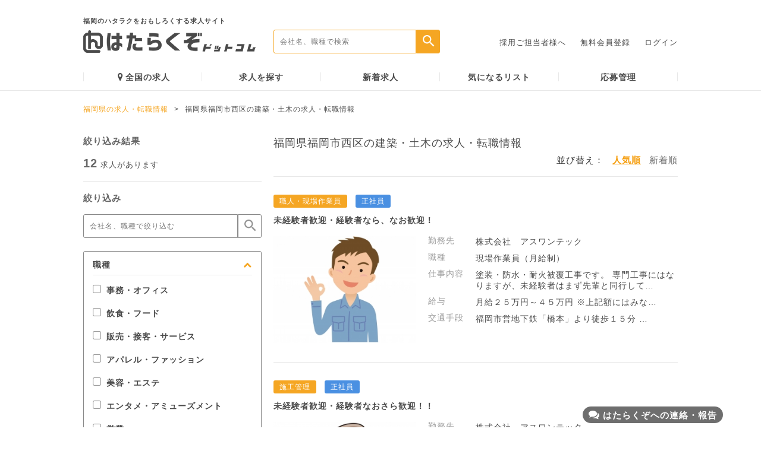

--- FILE ---
content_type: text/html; charset=UTF-8
request_url: https://www.hatarakuzo.com/architecture/nishi-ku
body_size: 16871
content:
<!DOCTYPE html>
<html>
    <head>
        <meta charset="utf-8" />
        <meta content="IE=edge" name="X-UA-Compatible" />
        <meta content="福岡県福岡市西区の建築・土木の求人・転職情報。はたらくぞドットコムは、福岡発のアルバイトや正社員の求人・転職サイトです。" name="description" />
        <meta content="福岡県福岡市西区,建築・土木,求人,福岡,転職,正社員,アルバイト,パート" name="keyword" />
        <meta content="elephone=no,address=no,email=no" name="format-detection" />
        <meta content="width=device-width, initial-scale=1" name="viewport" />
        <link href="/favicon.ico?20161122" rel="icon" />
        <link href="/favicon.ico?20161122" rel="apple-touch-icon" />
        <title>福岡県福岡市西区の建築・土木の求人・転職情報 | 福岡の求人・転職情報なら「はたらくぞドットコム」</title>

                

<!-- 20210928 インティメートマージャー -->
<script type="text/javascript"> (function(w,d,s){ var f=d.getElementsByTagName(s)[0],j=d.createElement(s); j.async=true;j.src='https://dmp.im-apps.net/js/1008464/0001/itm.js'; f.parentNode.insertBefore(j, f); })(window,document,'script'); </script>


                                <!-- Criteo Tag -->
                        <script type="text/javascript" src="//static.criteo.net/js/ld/ld.js" async="true"></script>
            <script type="text/javascript">
                window.criteo_q = window.criteo_q || [];
                window.criteo_q.push(
                    { event: "setAccount", account:63084 },
                    { event: "setSiteType", type: "d" },
                    { event: "viewList", item: ["fukuoka_352030","fukuoka_351906","fukuoka_352017"]}
                );
            </script>

            <!-- Google e-commerce Tag -->
            <script type="text/javascript">
            var dataLayer = dataLayer || [];
            dataLayer.push({
                'ecommerce': {
                    'impressions': [
                                                    {
                                'name': '現場作業員（月給制）',
                                'id': '352030',
                                'price': '100000',
                                'brand': '株式会社　アスワンテック',
                                'category': '正社員',
                                'variant': '福岡県',
                                'list': '検索結果',
                                'position': 1                            },                                                    {
                                'name': '建築施工管理',
                                'id': '351906',
                                'price': '100000',
                                'brand': '株式会社　アスワンテック',
                                'category': '正社員',
                                'variant': '福岡県',
                                'list': '検索結果',
                                'position': 2                            },                                                    {
                                'name': '建築施工管理(有資格者)',
                                'id': '352017',
                                'price': '100000',
                                'brand': '株式会社　アスト',
                                'category': '正社員',
                                'variant': '福岡県',
                                'list': '検索結果',
                                'position': 3                            },                                                    {
                                'name': '建築施工管理',
                                'id': '352010',
                                'price': '100000',
                                'brand': '株式会社　アスト',
                                'category': '正社員',
                                'variant': '福岡県',
                                'list': '検索結果',
                                'position': 4                            },                                                    {
                                'name': '現場作業員',
                                'id': '351905',
                                'price': '100000',
                                'brand': '株式会社　アスワンテック',
                                'category': '正社員',
                                'variant': '福岡県',
                                'list': '検索結果',
                                'position': 5                            },                                                    {
                                'name': '解体現場作業員',
                                'id': '288230',
                                'price': '100000',
                                'brand': '株式会社S.i.C企画',
                                'category': '正社員',
                                'variant': '福岡県',
                                'list': '検索結果',
                                'position': 6                            },                                                    {
                                'name': 'リフォームや防水工事の工務',
                                'id': '277831',
                                'price': '100000',
                                'brand': 'ニッセイ技研株式会社',
                                'category': '正社員',
                                'variant': '福岡県',
                                'list': '検索結果',
                                'position': 7                            },                                                    {
                                'name': '電気施工管理技士',
                                'id': '288098',
                                'price': '100000',
                                'brand': '株式会社SONO',
                                'category': '正社員',
                                'variant': '福岡県',
                                'list': '検索結果',
                                'position': 8                            },                                                    {
                                'name': '施工管理',
                                'id': '262373',
                                'price': '100000',
                                'brand': '株式会社　蓑毛商会',
                                'category': '正社員',
                                'variant': '福岡県',
                                'list': '検索結果',
                                'position': 9                            },                                                    {
                                'name': '調査・点検',
                                'id': '260816',
                                'price': '100000',
                                'brand': '株式会社 Zo企画',
                                'category': '正社員',
                                'variant': '福岡県',
                                'list': '検索結果',
                                'position': 10                            },                                                    {
                                'name': '建築',
                                'id': '260074',
                                'price': '100000',
                                'brand': 'クリエイト',
                                'category': '正社員',
                                'variant': '福岡県',
                                'list': '検索結果',
                                'position': 11                            },                                                    {
                                'name': '解体作業員',
                                'id': '103241',
                                'price': '50000',
                                'brand': '株式会社S.i.C企画',
                                'category': 'アルバイト・パート',
                                'variant': '福岡県',
                                'list': '検索結果',
                                'position': 12                            }                                            ]
                }
            });
            </script>
            <!-- End Google e-commerce Tag -->
        
    
<!-- Google Tag Manager -->
<script>(function(w,d,s,l,i){w[l]=w[l]||[];w[l].push({'gtm.start':
new Date().getTime(),event:'gtm.js'});var f=d.getElementsByTagName(s)[0],
j=d.createElement(s),dl=l!='dataLayer'?'&l='+l:'';j.async=true;j.src=
'https://www.googletagmanager.com/gtm.js?id='+i+dl;f.parentNode.insertBefore(j,f);
})(window,document,'script','dataLayer','GTM-NGRGMR6');</script>
<!-- End Google Tag Manager -->

<!-- Facebook Pixel Code 20170614 -->
<script>
!function(f,b,e,v,n,t,s){if(f.fbq)return;n=f.fbq=function(){n.callMethod?
n.callMethod.apply(n,arguments):n.queue.push(arguments)};if(!f._fbq)f._fbq=n;
n.push=n;n.loaded=!0;n.version='2.0';n.queue=[];t=b.createElement(e);t.async=!0;
t.src=v;s=b.getElementsByTagName(e)[0];s.parentNode.insertBefore(t,s)}(window,
document,'script','https://connect.facebook.net/en_US/fbevents.js');
fbq('init', '1428264270595642'); // Insert your pixel ID here.
fbq('track', 'PageView');
</script>
<noscript><img height="1" width="1" style="display:none"
src="https://www.facebook.com/tr?id=1428264270595642&ev=PageView&noscript=1"
/></noscript>
<!-- DO NOT MODIFY -->
<!-- End Facebook Pixel Code -->

<!-- a8 20210825 -->
<script src="//statics.a8.net/a8sales/a8sales.js"></script>
<script src="//statics.a8.net/a8sales/a8crossDomain.js"></script>


        
	<link rel="stylesheet" type="text/css" href="/assets/font-awesome-4.7.0/css/font-awesome.min.css?1481733650" />
	<link rel="stylesheet" type="text/css" href="/assets/css/main.css?1762214513" />
        
        <script type="text/javascript">
            var constPrefecture = 'fukuoka';
        </script>
        <script src="//ajax.googleapis.com/ajax/libs/jquery/2.2.0/jquery.min.js"></script>
        
	<script type="text/javascript" src="/assets/js/slick.min.js?1481733650"></script>
	<script type="text/javascript" src="/assets/js/main.js?1590936153"></script>
	<script type="text/javascript" src="/js/jquery.cookie.js?1415760049"></script>
	<script type="text/javascript" src="/js/common.js?1713282930"></script>
	<script type="text/javascript" src="/js/sheet_search.js?1639409157"></script>
                <script type="text/javascript" src="/js/sheets/search/search_in_sidebar.js?1481733650"></script>
        
                            <link href="https://www.hatarakuzo.com/architecture/nishi-ku" rel="canonical" />
            <meta content="noodp" name="robots" />

        
                                
        <meta property="og:title" content="福岡県福岡市西区の建築・土木の求人・転職情報 | 福岡の求人・転職情報なら「はたらくぞドットコム」" />
        <meta property="og:type" content="website" />
        <meta property="og:description" content="福岡県福岡市西区の建築・土木の求人・転職情報。はたらくぞドットコムは、福岡発のアルバイトや正社員の求人・転職サイトです。" />
                    <meta property="og:url" content="https://www.hatarakuzo.com/architecture/nishi-ku" />
                <meta property="og:image" content="https://www.hatarakuzo.com/img/sns/logo.jpg" />
        <meta property="og:site_name" content="福岡の求人や転職情報なら「はたらくぞドットコム」" />
        <meta property="fb:app_id" content="980835845334738" />

                <meta http-equiv="pragma" content="no-cache" />
        <meta http-equiv="cache-control" content="no-cache" />
        <meta http-equiv="expires" content="Thu, 01 Dec 1994 16:00:00 GMT" />

        <!-- コルカタグ -->
        <script src="https://cdn.corca.dev/0.0.0/corca-search.js"></script> <script src="https://search-demo.corca.dev/bootstrap?store_id=hatarakuzo"></script>
    </head>

    <body>
                
<!-- Google Tag Manager (noscript) -->
<noscript><iframe src="https://www.googletagmanager.com/ns.html?id=GTM-NGRGMR6"
height="0" width="0" style="display:none;visibility:hidden"></iframe></noscript>
<!-- End Google Tag Manager (noscript) -->


        <input  type="hidden" id="baseUrl" value="/" />


        <div class="wrapper">
                                                <div class="header">
        <div class="header-nav">
        <div class="logo">
            <a href="https://www.hatarakuzo.com/">
                <div class="logo-item">
                    <p>                        福岡のハタラクをおもしろくする求人サイト
                    </p>                    <img src="/assets/img/logo.png?1585094493" alt="" />                </div>
            </a>
        </div>
        <div class="search">
            <form action="/sheets/search" onsubmit="return submitStaticUrl(this, 'fukuoka');">
                <input id="searchText" name="k" placeholder="会社名、職種で検索" type="text" /><input id="searchSubmit" type="submit" value="" />
            </form>
        </div>
                    <div class="menu">
                <ul>
                    <li>
                        <a href="/pages/lp">採用ご担当者様へ</a>                    </li>
                    <li>
                        <a href="/entries/index">無料会員登録</a>                    </li>
                    <li>
                        <a href="/entries/login">ログイン</a>                    </li>
                </ul>
            </div>
            </div>
    <div class="header-menu">
        <ul>
            <li>
                <a href="/zenkoku"><i aria-hidden="true" class="fa fa-map-marker"></i>全国の求人</a>            </li>
            <li>
                <a href="/sheets/search">求人を探す</a>            </li>
            <li>
                <a href="/sheets/search?sp=new">新着求人</a>            </li>
            <li>
                <a href="/sheets/keep_list">気になるリスト</a>            </li>
            <li>
                <a href="/mypage/application">応募管理</a>            </li>
        </ul>
    </div>
</div>
                        <div class="pankuzu">
        <div class="container">
            <span class="page"><a href="/">福岡県の求人・転職情報</a></span><span class="arrow">></span><span class="current">福岡県福岡市西区の建築・土木の求人・転職情報</span>        </div>
    </div>

<div class="list-content">
    <div class="container">
        
    <form id="SheetSearchForm" type="get" action="/sheets/search" onsubmit="return submitStaticUrl(this, 'fukuoka');">
<div class="list-side">
    <div class="side-result">
        <p class="ttl">
            絞り込み結果
        </p>
        <p class="result">
            <span>12</span>求人があります
        </p>
    </div>
    <div class="side-sort">
        <p class="ttl">
            絞り込み
        </p>
        <div class="side-word">
            <div class="word-input">
                <input id="sortText" name="k" placeholder="会社名、職種で絞り込む" type="text" value="" />
                <input id="sortSubmit" type="submit" value="" />
            </div>
        </div>
                            <input type="hidden" name="st" value="0" />        
        <div class="sort-box">
            <div class="box-title open-box">
                <p>
                    職種<i aria-hidden="true" class="fa fa-chevron-up"></i>
                </p>
            </div>
            <div class="box-item" >
                                    <ul class="parent">
                        <li class="parent">
                            <label><input type="checkbox" name="jc[]" id="JobCategoryCheck10" value="10" class="checkbox" /><span class="checkbox-icon"></span>事務・オフィス</label>
                        </li>
                        <div id="ChildOfJobCategoryCheck10" class="child-list"  style="display: none;">
                            <ul class="child">
                                                                    <li class="child">
                                        <label><input type="checkbox" name="jt[]" value="99" class="checkbox" /><span class="checkbox-icon"></span>一般事務</label>
                                    </li>
                                                                    <li class="child">
                                        <label><input type="checkbox" name="jt[]" value="100" class="checkbox" /><span class="checkbox-icon"></span>営業事務</label>
                                    </li>
                                                                    <li class="child">
                                        <label><input type="checkbox" name="jt[]" value="101" class="checkbox" /><span class="checkbox-icon"></span>データ入力・資料作成</label>
                                    </li>
                                                                    <li class="child">
                                        <label><input type="checkbox" name="jt[]" value="102" class="checkbox" /><span class="checkbox-icon"></span>コールセンター</label>
                                    </li>
                                                                    <li class="child">
                                        <label><input type="checkbox" name="jt[]" value="103" class="checkbox" /><span class="checkbox-icon"></span>受付</label>
                                    </li>
                                                                    <li class="child">
                                        <label><input type="checkbox" name="jt[]" value="104" class="checkbox" /><span class="checkbox-icon"></span>秘書</label>
                                    </li>
                                                                    <li class="child">
                                        <label><input type="checkbox" name="jt[]" value="105" class="checkbox" /><span class="checkbox-icon"></span>通訳・翻訳</label>
                                    </li>
                                                                    <li class="child">
                                        <label><input type="checkbox" name="jt[]" value="106" class="checkbox" /><span class="checkbox-icon"></span>企画・マーケティング</label>
                                    </li>
                                                                    <li class="child">
                                        <label><input type="checkbox" name="jt[]" value="107" class="checkbox" /><span class="checkbox-icon"></span>経理・財務・会計</label>
                                    </li>
                                                                    <li class="child">
                                        <label><input type="checkbox" name="jt[]" value="108" class="checkbox" /><span class="checkbox-icon"></span>総務・人事・広報</label>
                                    </li>
                                                                    <li class="child">
                                        <label><input type="checkbox" name="jt[]" value="109" class="checkbox" /><span class="checkbox-icon"></span>法務・知財</label>
                                    </li>
                                                                    <li class="child">
                                        <label><input type="checkbox" name="jt[]" value="110" class="checkbox" /><span class="checkbox-icon"></span>貿易・国際</label>
                                    </li>
                                                                    <li class="child">
                                        <label><input type="checkbox" name="jt[]" value="111" class="checkbox" /><span class="checkbox-icon"></span>管理職・マネージャー（事務・オフィス）</label>
                                    </li>
                                                                    <li class="child">
                                        <label><input type="checkbox" name="jt[]" value="112" class="checkbox" /><span class="checkbox-icon"></span>その他 事務・オフィス</label>
                                    </li>
                                                            </ul>
                        </div>
                    </ul>
                                    <ul class="parent">
                        <li class="parent">
                            <label><input type="checkbox" name="jc[]" id="JobCategoryCheck11" value="11" class="checkbox" /><span class="checkbox-icon"></span>飲食・フード</label>
                        </li>
                        <div id="ChildOfJobCategoryCheck11" class="child-list"  style="display: none;">
                            <ul class="child">
                                                                    <li class="child">
                                        <label><input type="checkbox" name="jt[]" value="113" class="checkbox" /><span class="checkbox-icon"></span>ホールスタッフ（居酒屋）</label>
                                    </li>
                                                                    <li class="child">
                                        <label><input type="checkbox" name="jt[]" value="114" class="checkbox" /><span class="checkbox-icon"></span>ホールスタッフ（ファミリーレストラン）</label>
                                    </li>
                                                                    <li class="child">
                                        <label><input type="checkbox" name="jt[]" value="115" class="checkbox" /><span class="checkbox-icon"></span>ホールスタッフ（レストラン・専門料理店）</label>
                                    </li>
                                                                    <li class="child">
                                        <label><input type="checkbox" name="jt[]" value="116" class="checkbox" /><span class="checkbox-icon"></span>ホールスタッフ（その他飲食店）</label>
                                    </li>
                                                                    <li class="child">
                                        <label><input type="checkbox" name="jt[]" value="117" class="checkbox" /><span class="checkbox-icon"></span>キッチンスタッフ（居酒屋）</label>
                                    </li>
                                                                    <li class="child">
                                        <label><input type="checkbox" name="jt[]" value="118" class="checkbox" /><span class="checkbox-icon"></span>キッチンスタッフ（ファミリーレストラン）</label>
                                    </li>
                                                                    <li class="child">
                                        <label><input type="checkbox" name="jt[]" value="119" class="checkbox" /><span class="checkbox-icon"></span>キッチンスタッフ（レストラン・専門料理店）</label>
                                    </li>
                                                                    <li class="child">
                                        <label><input type="checkbox" name="jt[]" value="120" class="checkbox" /><span class="checkbox-icon"></span>キッチンスタッフ（その他飲食店）</label>
                                    </li>
                                                                    <li class="child">
                                        <label><input type="checkbox" name="jt[]" value="121" class="checkbox" /><span class="checkbox-icon"></span>ファーストフード</label>
                                    </li>
                                                                    <li class="child">
                                        <label><input type="checkbox" name="jt[]" value="122" class="checkbox" /><span class="checkbox-icon"></span>カフェ・喫茶店</label>
                                    </li>
                                                                    <li class="child">
                                        <label><input type="checkbox" name="jt[]" value="123" class="checkbox" /><span class="checkbox-icon"></span>パン・ケーキ・スイーツ</label>
                                    </li>
                                                                    <li class="child">
                                        <label><input type="checkbox" name="jt[]" value="124" class="checkbox" /><span class="checkbox-icon"></span>宅配・デリバリー</label>
                                    </li>
                                                                    <li class="child">
                                        <label><input type="checkbox" name="jt[]" value="125" class="checkbox" /><span class="checkbox-icon"></span>店長・マネージャー（飲食・フード）</label>
                                    </li>
                                                                    <li class="child">
                                        <label><input type="checkbox" name="jt[]" value="126" class="checkbox" /><span class="checkbox-icon"></span>その他 飲食・フード</label>
                                    </li>
                                                            </ul>
                        </div>
                    </ul>
                                    <ul class="parent">
                        <li class="parent">
                            <label><input type="checkbox" name="jc[]" id="JobCategoryCheck12" value="12" class="checkbox" /><span class="checkbox-icon"></span>販売・接客・サービス</label>
                        </li>
                        <div id="ChildOfJobCategoryCheck12" class="child-list"  style="display: none;">
                            <ul class="child">
                                                                    <li class="child">
                                        <label><input type="checkbox" name="jt[]" value="127" class="checkbox" /><span class="checkbox-icon"></span>家電量販店</label>
                                    </li>
                                                                    <li class="child">
                                        <label><input type="checkbox" name="jt[]" value="128" class="checkbox" /><span class="checkbox-icon"></span>携帯販売</label>
                                    </li>
                                                                    <li class="child">
                                        <label><input type="checkbox" name="jt[]" value="129" class="checkbox" /><span class="checkbox-icon"></span>コンビニ・スーパー</label>
                                    </li>
                                                                    <li class="child">
                                        <label><input type="checkbox" name="jt[]" value="130" class="checkbox" /><span class="checkbox-icon"></span>書店・CD・DVD・レンタル店</label>
                                    </li>
                                                                    <li class="child">
                                        <label><input type="checkbox" name="jt[]" value="131" class="checkbox" /><span class="checkbox-icon"></span>ドラッグストア・量販店</label>
                                    </li>
                                                                    <li class="child">
                                        <label><input type="checkbox" name="jt[]" value="132" class="checkbox" /><span class="checkbox-icon"></span>ガソリンスタンド</label>
                                    </li>
                                                                    <li class="child">
                                        <label><input type="checkbox" name="jt[]" value="133" class="checkbox" /><span class="checkbox-icon"></span>ホテル・旅行</label>
                                    </li>
                                                                    <li class="child">
                                        <label><input type="checkbox" name="jt[]" value="134" class="checkbox" /><span class="checkbox-icon"></span>ブライダル</label>
                                    </li>
                                                                    <li class="child">
                                        <label><input type="checkbox" name="jt[]" value="135" class="checkbox" /><span class="checkbox-icon"></span>フロント・受付・窓口</label>
                                    </li>
                                                                    <li class="child">
                                        <label><input type="checkbox" name="jt[]" value="136" class="checkbox" /><span class="checkbox-icon"></span>店長・マネージャー（販売・接客・サービス）</label>
                                    </li>
                                                                    <li class="child">
                                        <label><input type="checkbox" name="jt[]" value="137" class="checkbox" /><span class="checkbox-icon"></span>その他 販売・接客・サービス</label>
                                    </li>
                                                            </ul>
                        </div>
                    </ul>
                                    <ul class="parent">
                        <li class="parent">
                            <label><input type="checkbox" name="jc[]" id="JobCategoryCheck13" value="13" class="checkbox" /><span class="checkbox-icon"></span>アパレル・ファッション</label>
                        </li>
                        <div id="ChildOfJobCategoryCheck13" class="child-list"  style="display: none;">
                            <ul class="child">
                                                                    <li class="child">
                                        <label><input type="checkbox" name="jt[]" value="138" class="checkbox" /><span class="checkbox-icon"></span>アパレル販売</label>
                                    </li>
                                                                    <li class="child">
                                        <label><input type="checkbox" name="jt[]" value="139" class="checkbox" /><span class="checkbox-icon"></span>雑貨販売</label>
                                    </li>
                                                                    <li class="child">
                                        <label><input type="checkbox" name="jt[]" value="140" class="checkbox" /><span class="checkbox-icon"></span>化粧品・コスメ販売</label>
                                    </li>
                                                                    <li class="child">
                                        <label><input type="checkbox" name="jt[]" value="141" class="checkbox" /><span class="checkbox-icon"></span>店長・マネージャー（アパレル・ファッション）</label>
                                    </li>
                                                                    <li class="child">
                                        <label><input type="checkbox" name="jt[]" value="142" class="checkbox" /><span class="checkbox-icon"></span>その他 アパレル・ファッション</label>
                                    </li>
                                                            </ul>
                        </div>
                    </ul>
                                    <ul class="parent">
                        <li class="parent">
                            <label><input type="checkbox" name="jc[]" id="JobCategoryCheck14" value="14" class="checkbox" /><span class="checkbox-icon"></span>美容・エステ</label>
                        </li>
                        <div id="ChildOfJobCategoryCheck14" class="child-list"  style="display: none;">
                            <ul class="child">
                                                                    <li class="child">
                                        <label><input type="checkbox" name="jt[]" value="143" class="checkbox" /><span class="checkbox-icon"></span>美容師・理容師</label>
                                    </li>
                                                                    <li class="child">
                                        <label><input type="checkbox" name="jt[]" value="144" class="checkbox" /><span class="checkbox-icon"></span>エステティシャン</label>
                                    </li>
                                                                    <li class="child">
                                        <label><input type="checkbox" name="jt[]" value="145" class="checkbox" /><span class="checkbox-icon"></span>メイク・ネイル・まつげ</label>
                                    </li>
                                                                    <li class="child">
                                        <label><input type="checkbox" name="jt[]" value="146" class="checkbox" /><span class="checkbox-icon"></span>トリマー</label>
                                    </li>
                                                                    <li class="child">
                                        <label><input type="checkbox" name="jt[]" value="147" class="checkbox" /><span class="checkbox-icon"></span>その他 美容・エステ</label>
                                    </li>
                                                            </ul>
                        </div>
                    </ul>
                                    <ul class="parent">
                        <li class="parent">
                            <label><input type="checkbox" name="jc[]" id="JobCategoryCheck15" value="15" class="checkbox" /><span class="checkbox-icon"></span>エンタメ・アミューズメント</label>
                        </li>
                        <div id="ChildOfJobCategoryCheck15" class="child-list"  style="display: none;">
                            <ul class="child">
                                                                    <li class="child">
                                        <label><input type="checkbox" name="jt[]" value="148" class="checkbox" /><span class="checkbox-icon"></span>イベントスタッフ・販促</label>
                                    </li>
                                                                    <li class="child">
                                        <label><input type="checkbox" name="jt[]" value="149" class="checkbox" /><span class="checkbox-icon"></span>カラオケ・ネットカフェ・漫画喫茶</label>
                                    </li>
                                                                    <li class="child">
                                        <label><input type="checkbox" name="jt[]" value="150" class="checkbox" /><span class="checkbox-icon"></span>パチンコ・ゲームセンター</label>
                                    </li>
                                                                    <li class="child">
                                        <label><input type="checkbox" name="jt[]" value="151" class="checkbox" /><span class="checkbox-icon"></span>スポーツジム・スパ</label>
                                    </li>
                                                                    <li class="child">
                                        <label><input type="checkbox" name="jt[]" value="152" class="checkbox" /><span class="checkbox-icon"></span>インストラクター</label>
                                    </li>
                                                                    <li class="child">
                                        <label><input type="checkbox" name="jt[]" value="153" class="checkbox" /><span class="checkbox-icon"></span>映画館</label>
                                    </li>
                                                                    <li class="child">
                                        <label><input type="checkbox" name="jt[]" value="154" class="checkbox" /><span class="checkbox-icon"></span>遊園地・テーマパーク</label>
                                    </li>
                                                                    <li class="child">
                                        <label><input type="checkbox" name="jt[]" value="155" class="checkbox" /><span class="checkbox-icon"></span>店長・幹部（エンタメ・アミューズメント）</label>
                                    </li>
                                                                    <li class="child">
                                        <label><input type="checkbox" name="jt[]" value="156" class="checkbox" /><span class="checkbox-icon"></span>その他 エンタメ・アミューズメント</label>
                                    </li>
                                                            </ul>
                        </div>
                    </ul>
                                    <ul class="parent">
                        <li class="parent">
                            <label><input type="checkbox" name="jc[]" id="JobCategoryCheck16" value="16" class="checkbox" /><span class="checkbox-icon"></span>営業</label>
                        </li>
                        <div id="ChildOfJobCategoryCheck16" class="child-list"  style="display: none;">
                            <ul class="child">
                                                                    <li class="child">
                                        <label><input type="checkbox" name="jt[]" value="157" class="checkbox" /><span class="checkbox-icon"></span>営業・企画営業（法人）</label>
                                    </li>
                                                                    <li class="child">
                                        <label><input type="checkbox" name="jt[]" value="158" class="checkbox" /><span class="checkbox-icon"></span>営業・企画営業（個人）</label>
                                    </li>
                                                                    <li class="child">
                                        <label><input type="checkbox" name="jt[]" value="159" class="checkbox" /><span class="checkbox-icon"></span>ルートセールス</label>
                                    </li>
                                                                    <li class="child">
                                        <label><input type="checkbox" name="jt[]" value="160" class="checkbox" /><span class="checkbox-icon"></span>営業アシスタント</label>
                                    </li>
                                                                    <li class="child">
                                        <label><input type="checkbox" name="jt[]" value="161" class="checkbox" /><span class="checkbox-icon"></span>その他 営業</label>
                                    </li>
                                                            </ul>
                        </div>
                    </ul>
                                    <ul class="parent">
                        <li class="parent">
                            <label><input type="checkbox" name="jc[]" id="JobCategoryCheck17" value="17" class="checkbox" /><span class="checkbox-icon"></span>Web・クリエイティブ</label>
                        </li>
                        <div id="ChildOfJobCategoryCheck17" class="child-list"  style="display: none;">
                            <ul class="child">
                                                                    <li class="child">
                                        <label><input type="checkbox" name="jt[]" value="162" class="checkbox" /><span class="checkbox-icon"></span>Web・グラフィックデザイナー</label>
                                    </li>
                                                                    <li class="child">
                                        <label><input type="checkbox" name="jt[]" value="163" class="checkbox" /><span class="checkbox-icon"></span>イラストレーター</label>
                                    </li>
                                                                    <li class="child">
                                        <label><input type="checkbox" name="jt[]" value="164" class="checkbox" /><span class="checkbox-icon"></span>DTP・CADオペレーター</label>
                                    </li>
                                                                    <li class="child">
                                        <label><input type="checkbox" name="jt[]" value="165" class="checkbox" /><span class="checkbox-icon"></span>編集・制作・校正</label>
                                    </li>
                                                                    <li class="child">
                                        <label><input type="checkbox" name="jt[]" value="166" class="checkbox" /><span class="checkbox-icon"></span>映像・音響・フォトグラファー</label>
                                    </li>
                                                                    <li class="child">
                                        <label><input type="checkbox" name="jt[]" value="167" class="checkbox" /><span class="checkbox-icon"></span>出版・印刷</label>
                                    </li>
                                                                    <li class="child">
                                        <label><input type="checkbox" name="jt[]" value="168" class="checkbox" /><span class="checkbox-icon"></span>インターネットショップ運営</label>
                                    </li>
                                                                    <li class="child">
                                        <label><input type="checkbox" name="jt[]" value="169" class="checkbox" /><span class="checkbox-icon"></span>その他 Web・クリエイティブ</label>
                                    </li>
                                                            </ul>
                        </div>
                    </ul>
                                    <ul class="parent">
                        <li class="parent">
                            <label><input type="checkbox" name="jc[]" id="JobCategoryCheck18" value="18" class="checkbox" /><span class="checkbox-icon"></span>IT・エンジニア</label>
                        </li>
                        <div id="ChildOfJobCategoryCheck18" class="child-list"  style="display: none;">
                            <ul class="child">
                                                                    <li class="child">
                                        <label><input type="checkbox" name="jt[]" value="170" class="checkbox" /><span class="checkbox-icon"></span>SE・システムエンジニア（Web・オープン系）</label>
                                    </li>
                                                                    <li class="child">
                                        <label><input type="checkbox" name="jt[]" value="171" class="checkbox" /><span class="checkbox-icon"></span>SE・システムエンジニア（汎用機系）</label>
                                    </li>
                                                                    <li class="child">
                                        <label><input type="checkbox" name="jt[]" value="172" class="checkbox" /><span class="checkbox-icon"></span>SE・システムエンジニア（制御系）</label>
                                    </li>
                                                                    <li class="child">
                                        <label><input type="checkbox" name="jt[]" value="173" class="checkbox" /><span class="checkbox-icon"></span>プログラマー</label>
                                    </li>
                                                                    <li class="child">
                                        <label><input type="checkbox" name="jt[]" value="174" class="checkbox" /><span class="checkbox-icon"></span>テクニカルサポート・保守</label>
                                    </li>
                                                                    <li class="child">
                                        <label><input type="checkbox" name="jt[]" value="175" class="checkbox" /><span class="checkbox-icon"></span>その他 IT・エンジニア</label>
                                    </li>
                                                            </ul>
                        </div>
                    </ul>
                                    <ul class="parent">
                        <li class="parent">
                            <label><input type="checkbox" name="jc[]" id="JobCategoryCheck19" value="19" class="checkbox" /><span class="checkbox-icon"></span>教育</label>
                        </li>
                        <div id="ChildOfJobCategoryCheck19" class="child-list"  style="display: none;">
                            <ul class="child">
                                                                    <li class="child">
                                        <label><input type="checkbox" name="jt[]" value="176" class="checkbox" /><span class="checkbox-icon"></span>家庭教師</label>
                                    </li>
                                                                    <li class="child">
                                        <label><input type="checkbox" name="jt[]" value="177" class="checkbox" /><span class="checkbox-icon"></span>塾講師</label>
                                    </li>
                                                                    <li class="child">
                                        <label><input type="checkbox" name="jt[]" value="178" class="checkbox" /><span class="checkbox-icon"></span>試験監督・採点</label>
                                    </li>
                                                                    <li class="child">
                                        <label><input type="checkbox" name="jt[]" value="179" class="checkbox" /><span class="checkbox-icon"></span>その他 教育</label>
                                    </li>
                                                            </ul>
                        </div>
                    </ul>
                                    <ul class="parent">
                        <li class="parent">
                            <label><input type="checkbox" name="jc[]" id="JobCategoryCheck20" value="20" class="checkbox" /><span class="checkbox-icon"></span>医療・介護・保育</label>
                        </li>
                        <div id="ChildOfJobCategoryCheck20" class="child-list"  style="display: none;">
                            <ul class="child">
                                                                    <li class="child">
                                        <label><input type="checkbox" name="jt[]" value="180" class="checkbox" /><span class="checkbox-icon"></span>看護師・准看護師</label>
                                    </li>
                                                                    <li class="child">
                                        <label><input type="checkbox" name="jt[]" value="181" class="checkbox" /><span class="checkbox-icon"></span>医師</label>
                                    </li>
                                                                    <li class="child">
                                        <label><input type="checkbox" name="jt[]" value="182" class="checkbox" /><span class="checkbox-icon"></span>歯科衛生士・歯科技工士・歯科助手</label>
                                    </li>
                                                                    <li class="child">
                                        <label><input type="checkbox" name="jt[]" value="183" class="checkbox" /><span class="checkbox-icon"></span>歯科医師</label>
                                    </li>
                                                                    <li class="child">
                                        <label><input type="checkbox" name="jt[]" value="184" class="checkbox" /><span class="checkbox-icon"></span>医療事務</label>
                                    </li>
                                                                    <li class="child">
                                        <label><input type="checkbox" name="jt[]" value="185" class="checkbox" /><span class="checkbox-icon"></span>薬剤師</label>
                                    </li>
                                                                    <li class="child">
                                        <label><input type="checkbox" name="jt[]" value="186" class="checkbox" /><span class="checkbox-icon"></span>管理栄養士・栄養士</label>
                                    </li>
                                                                    <li class="child">
                                        <label><input type="checkbox" name="jt[]" value="187" class="checkbox" /><span class="checkbox-icon"></span>マッサージ・鍼灸・あん摩</label>
                                    </li>
                                                                    <li class="child">
                                        <label><input type="checkbox" name="jt[]" value="188" class="checkbox" /><span class="checkbox-icon"></span>介護・ヘルパー・ケアマネ</label>
                                    </li>
                                                                    <li class="child">
                                        <label><input type="checkbox" name="jt[]" value="189" class="checkbox" /><span class="checkbox-icon"></span>保育士・幼稚園教諭</label>
                                    </li>
                                                                    <li class="child">
                                        <label><input type="checkbox" name="jt[]" value="190" class="checkbox" /><span class="checkbox-icon"></span>その他 医療・介護・保育</label>
                                    </li>
                                                            </ul>
                        </div>
                    </ul>
                                    <ul class="parent">
                        <li class="parent">
                            <label><input type="checkbox" name="jc[]" id="JobCategoryCheck21" value="21" class="checkbox" /><span class="checkbox-icon"></span>工場・製造</label>
                        </li>
                        <div id="ChildOfJobCategoryCheck21" class="child-list"  style="display: none;">
                            <ul class="child">
                                                                    <li class="child">
                                        <label><input type="checkbox" name="jt[]" value="191" class="checkbox" /><span class="checkbox-icon"></span>製造スタッフ（食品）</label>
                                    </li>
                                                                    <li class="child">
                                        <label><input type="checkbox" name="jt[]" value="192" class="checkbox" /><span class="checkbox-icon"></span>製造スタッフ（機械・電機）</label>
                                    </li>
                                                                    <li class="child">
                                        <label><input type="checkbox" name="jt[]" value="193" class="checkbox" /><span class="checkbox-icon"></span>製造スタッフ（その他）</label>
                                    </li>
                                                                    <li class="child">
                                        <label><input type="checkbox" name="jt[]" value="194" class="checkbox" /><span class="checkbox-icon"></span>生産管理</label>
                                    </li>
                                                                    <li class="child">
                                        <label><input type="checkbox" name="jt[]" value="195" class="checkbox" /><span class="checkbox-icon"></span>整備士・メカニック</label>
                                    </li>
                                                                    <li class="child">
                                        <label><input type="checkbox" name="jt[]" value="217" class="checkbox" /><span class="checkbox-icon"></span>研究・品質管理</label>
                                    </li>
                                                                    <li class="child">
                                        <label><input type="checkbox" name="jt[]" value="196" class="checkbox" /><span class="checkbox-icon"></span>その他 工場・製造</label>
                                    </li>
                                                            </ul>
                        </div>
                    </ul>
                                    <ul class="parent">
                        <li class="parent">
                            <label><input type="checkbox" name="jc[]" id="JobCategoryCheck22" value="22" class="checkbox" /><span class="checkbox-icon"></span>倉庫・軽作業</label>
                        </li>
                        <div id="ChildOfJobCategoryCheck22" class="child-list"  style="display: none;">
                            <ul class="child">
                                                                    <li class="child">
                                        <label><input type="checkbox" name="jt[]" value="197" class="checkbox" /><span class="checkbox-icon"></span>梱包・検品・仕分け・軽作業</label>
                                    </li>
                                                                    <li class="child">
                                        <label><input type="checkbox" name="jt[]" value="198" class="checkbox" /><span class="checkbox-icon"></span>在庫管理・商品管理</label>
                                    </li>
                                                                    <li class="child">
                                        <label><input type="checkbox" name="jt[]" value="199" class="checkbox" /><span class="checkbox-icon"></span>搬入・搬出・会場設営</label>
                                    </li>
                                                                    <li class="child">
                                        <label><input type="checkbox" name="jt[]" value="200" class="checkbox" /><span class="checkbox-icon"></span>その他 倉庫・軽作業</label>
                                    </li>
                                                            </ul>
                        </div>
                    </ul>
                                    <ul class="parent">
                        <li class="parent">
                            <label><input type="checkbox" name="jc[]" id="JobCategoryCheck23" value="23" class="checkbox" /><span class="checkbox-icon"></span>物流・配送</label>
                        </li>
                        <div id="ChildOfJobCategoryCheck23" class="child-list"  style="display: none;">
                            <ul class="child">
                                                                    <li class="child">
                                        <label><input type="checkbox" name="jt[]" value="201" class="checkbox" /><span class="checkbox-icon"></span>ドライバー・配達・配送</label>
                                    </li>
                                                                    <li class="child">
                                        <label><input type="checkbox" name="jt[]" value="202" class="checkbox" /><span class="checkbox-icon"></span>デリバリー・バイク便</label>
                                    </li>
                                                                    <li class="child">
                                        <label><input type="checkbox" name="jt[]" value="203" class="checkbox" /><span class="checkbox-icon"></span>大型ドライバー（トラック・バス）</label>
                                    </li>
                                                                    <li class="child">
                                        <label><input type="checkbox" name="jt[]" value="204" class="checkbox" /><span class="checkbox-icon"></span>引越し</label>
                                    </li>
                                                                    <li class="child">
                                        <label><input type="checkbox" name="jt[]" value="205" class="checkbox" /><span class="checkbox-icon"></span>フォークリフト</label>
                                    </li>
                                                                    <li class="child">
                                        <label><input type="checkbox" name="jt[]" value="206" class="checkbox" /><span class="checkbox-icon"></span>その他 物流・配送</label>
                                    </li>
                                                            </ul>
                        </div>
                    </ul>
                                    <ul class="parent">
                        <li class="parent">
                            <label><input type="checkbox" name="jc[]" id="JobCategoryCheck24" value="24" class="checkbox" /><span class="checkbox-icon"></span>警備・清掃</label>
                        </li>
                        <div id="ChildOfJobCategoryCheck24" class="child-list"  style="display: none;">
                            <ul class="child">
                                                                    <li class="child">
                                        <label><input type="checkbox" name="jt[]" value="207" class="checkbox" /><span class="checkbox-icon"></span>警備員・交通整理</label>
                                    </li>
                                                                    <li class="child">
                                        <label><input type="checkbox" name="jt[]" value="208" class="checkbox" /><span class="checkbox-icon"></span>清掃員・掃除・ビル管理</label>
                                    </li>
                                                                    <li class="child">
                                        <label><input type="checkbox" name="jt[]" value="209" class="checkbox" /><span class="checkbox-icon"></span>その他 警備・清掃</label>
                                    </li>
                                                            </ul>
                        </div>
                    </ul>
                                    <ul class="parent">
                        <li class="parent">
                            <label><input type="checkbox" name="jc[]" id="JobCategoryCheck25" value="25" checked="checked" class="checkbox" /><span class="checkbox-icon"></span>建築・土木</label>
                        </li>
                        <div id="ChildOfJobCategoryCheck25" class="child-list" >
                            <ul class="child">
                                                                    <li class="child">
                                        <label><input type="checkbox" name="jt[]" value="212" class="checkbox" /><span class="checkbox-icon"></span>職人・現場作業員</label>
                                    </li>
                                                                    <li class="child">
                                        <label><input type="checkbox" name="jt[]" value="213" class="checkbox" /><span class="checkbox-icon"></span>電気工事・設備工事・設備保守</label>
                                    </li>
                                                                    <li class="child">
                                        <label><input type="checkbox" name="jt[]" value="214" class="checkbox" /><span class="checkbox-icon"></span>建築・設計・調査・測量・積算</label>
                                    </li>
                                                                    <li class="child">
                                        <label><input type="checkbox" name="jt[]" value="215" class="checkbox" /><span class="checkbox-icon"></span>施工管理</label>
                                    </li>
                                                                    <li class="child">
                                        <label><input type="checkbox" name="jt[]" value="216" class="checkbox" /><span class="checkbox-icon"></span>その他 建築・土木</label>
                                    </li>
                                                            </ul>
                        </div>
                    </ul>
                                    <ul class="parent">
                        <li class="parent">
                            <label><input type="checkbox" name="jc[]" id="JobCategoryCheck26" value="26" class="checkbox" /><span class="checkbox-icon"></span>その他</label>
                        </li>
                        <div id="ChildOfJobCategoryCheck26" class="child-list"  style="display: none;">
                            <ul class="child">
                                                                    <li class="child">
                                        <label><input type="checkbox" name="jt[]" value="211" class="checkbox" /><span class="checkbox-icon"></span>農業・林業・漁業</label>
                                    </li>
                                                            </ul>
                        </div>
                    </ul>
                            </div>
        </div>

        <div class="sort-box">
            <div class="box-title open-box">
                <p>
                    勤務地<i aria-hidden="true" class="fa fa-chevron-up"></i>
                </p>
            </div>
            <div class="box-item" >
                                    <ul class="parent">
                        <li class="parent">
                            <label><input type="checkbox" name="ac[]" id="AreaCategoryCheck277" value="277" checked="checked" class="checkbox" /><span class="checkbox-icon"></span>福岡市</label>
                        </li>
                        <div id="ChildOfAreaCategoryCheck277" class="child-list" >
                            <ul class="child">
                                                                    <li class="child">
                                        <label><input type="checkbox" name="a[]" value="1" class="checkbox" /><span class="checkbox-icon"></span>福岡市中央区</label>
                                    </li>
                                                                    <li class="child">
                                        <label><input type="checkbox" name="a[]" value="2" class="checkbox" /><span class="checkbox-icon"></span>福岡市博多区</label>
                                    </li>
                                                                    <li class="child">
                                        <label><input type="checkbox" name="a[]" value="3" class="checkbox" /><span class="checkbox-icon"></span>福岡市東区</label>
                                    </li>
                                                                    <li class="child">
                                        <label><input type="checkbox" name="a[]" value="41" class="checkbox" /><span class="checkbox-icon"></span>福岡市南区</label>
                                    </li>
                                                                    <li class="child">
                                        <label><input type="checkbox" name="a[]" value="5" class="checkbox" /><span class="checkbox-icon"></span>福岡市城南区</label>
                                    </li>
                                                                    <li class="child">
                                        <label><input type="checkbox" name="a[]" value="6" class="checkbox" /><span class="checkbox-icon"></span>福岡市早良区</label>
                                    </li>
                                                                    <li class="child">
                                        <label><input type="checkbox" name="a[]" value="4" checked="checked" class="checkbox" /><span class="checkbox-icon"></span>福岡市西区</label>
                                    </li>
                                                            </ul>
                        </div>
                    </ul>
                                    <ul class="parent">
                        <li class="parent">
                            <label><input type="checkbox" name="ac[]" id="AreaCategoryCheck278" value="278" class="checkbox" /><span class="checkbox-icon"></span>福岡地方（福岡市以外）</label>
                        </li>
                        <div id="ChildOfAreaCategoryCheck278" class="child-list"  style="display: none;">
                            <ul class="child">
                                                                    <li class="child">
                                        <label><input type="checkbox" name="a[]" value="16" class="checkbox" /><span class="checkbox-icon"></span>筑紫野市</label>
                                    </li>
                                                                    <li class="child">
                                        <label><input type="checkbox" name="a[]" value="33" class="checkbox" /><span class="checkbox-icon"></span>春日市</label>
                                    </li>
                                                                    <li class="child">
                                        <label><input type="checkbox" name="a[]" value="22" class="checkbox" /><span class="checkbox-icon"></span>大野城市</label>
                                    </li>
                                                                    <li class="child">
                                        <label><input type="checkbox" name="a[]" value="17" class="checkbox" /><span class="checkbox-icon"></span>太宰府市</label>
                                    </li>
                                                                    <li class="child">
                                        <label><input type="checkbox" name="a[]" value="43" class="checkbox" /><span class="checkbox-icon"></span>那珂川市</label>
                                    </li>
                                                                    <li class="child">
                                        <label><input type="checkbox" name="a[]" value="34" class="checkbox" /><span class="checkbox-icon"></span>宗像市</label>
                                    </li>
                                                                    <li class="child">
                                        <label><input type="checkbox" name="a[]" value="18" class="checkbox" /><span class="checkbox-icon"></span>古賀市</label>
                                    </li>
                                                                    <li class="child">
                                        <label><input type="checkbox" name="a[]" value="36" class="checkbox" /><span class="checkbox-icon"></span>福津市</label>
                                    </li>
                                                                    <li class="child">
                                        <label><input type="checkbox" name="a[]" value="42" class="checkbox" /><span class="checkbox-icon"></span>糟屋郡</label>
                                    </li>
                                                                    <li class="child">
                                        <label><input type="checkbox" name="a[]" value="35" class="checkbox" /><span class="checkbox-icon"></span>糸島市</label>
                                    </li>
                                                                    <li class="child">
                                        <label><input type="checkbox" name="a[]" value="20" class="checkbox" /><span class="checkbox-icon"></span>朝倉市</label>
                                    </li>
                                                                    <li class="child">
                                        <label><input type="checkbox" name="a[]" value="58" class="checkbox" /><span class="checkbox-icon"></span>朝倉郡</label>
                                    </li>
                                                            </ul>
                        </div>
                    </ul>
                                    <ul class="parent">
                        <li class="parent">
                            <label><input type="checkbox" name="ac[]" id="AreaCategoryCheck279" value="279" class="checkbox" /><span class="checkbox-icon"></span>北九州市</label>
                        </li>
                        <div id="ChildOfAreaCategoryCheck279" class="child-list"  style="display: none;">
                            <ul class="child">
                                                                    <li class="child">
                                        <label><input type="checkbox" name="a[]" value="7" class="checkbox" /><span class="checkbox-icon"></span>北九州市小倉北区</label>
                                    </li>
                                                                    <li class="child">
                                        <label><input type="checkbox" name="a[]" value="8" class="checkbox" /><span class="checkbox-icon"></span>北九州市小倉南区</label>
                                    </li>
                                                                    <li class="child">
                                        <label><input type="checkbox" name="a[]" value="13" class="checkbox" /><span class="checkbox-icon"></span>北九州市戸畑区</label>
                                    </li>
                                                                    <li class="child">
                                        <label><input type="checkbox" name="a[]" value="11" class="checkbox" /><span class="checkbox-icon"></span>北九州市門司区</label>
                                    </li>
                                                                    <li class="child">
                                        <label><input type="checkbox" name="a[]" value="10" class="checkbox" /><span class="checkbox-icon"></span>北九州市八幡東区</label>
                                    </li>
                                                                    <li class="child">
                                        <label><input type="checkbox" name="a[]" value="9" class="checkbox" /><span class="checkbox-icon"></span>北九州市八幡西区</label>
                                    </li>
                                                                    <li class="child">
                                        <label><input type="checkbox" name="a[]" value="12" class="checkbox" /><span class="checkbox-icon"></span>北九州市若松区</label>
                                    </li>
                                                            </ul>
                        </div>
                    </ul>
                                    <ul class="parent">
                        <li class="parent">
                            <label><input type="checkbox" name="ac[]" id="AreaCategoryCheck280" value="280" class="checkbox" /><span class="checkbox-icon"></span>北九州地方（北九州市以外）</label>
                        </li>
                        <div id="ChildOfAreaCategoryCheck280" class="child-list"  style="display: none;">
                            <ul class="child">
                                                                    <li class="child">
                                        <label><input type="checkbox" name="a[]" value="31" class="checkbox" /><span class="checkbox-icon"></span>中間市</label>
                                    </li>
                                                                    <li class="child">
                                        <label><input type="checkbox" name="a[]" value="52" class="checkbox" /><span class="checkbox-icon"></span>遠賀郡</label>
                                    </li>
                                                                    <li class="child">
                                        <label><input type="checkbox" name="a[]" value="19" class="checkbox" /><span class="checkbox-icon"></span>行橋市</label>
                                    </li>
                                                                    <li class="child">
                                        <label><input type="checkbox" name="a[]" value="30" class="checkbox" /><span class="checkbox-icon"></span>豊前市</label>
                                    </li>
                                                                    <li class="child">
                                        <label><input type="checkbox" name="a[]" value="53" class="checkbox" /><span class="checkbox-icon"></span>京都郡</label>
                                    </li>
                                                                    <li class="child">
                                        <label><input type="checkbox" name="a[]" value="54" class="checkbox" /><span class="checkbox-icon"></span>築上郡</label>
                                    </li>
                                                            </ul>
                        </div>
                    </ul>
                                    <ul class="parent">
                        <li class="parent">
                            <label><input type="checkbox" name="ac[]" id="AreaCategoryCheck281" value="281" class="checkbox" /><span class="checkbox-icon"></span>筑後地方</label>
                        </li>
                        <div id="ChildOfAreaCategoryCheck281" class="child-list"  style="display: none;">
                            <ul class="child">
                                                                    <li class="child">
                                        <label><input type="checkbox" name="a[]" value="14" class="checkbox" /><span class="checkbox-icon"></span>久留米市</label>
                                    </li>
                                                                    <li class="child">
                                        <label><input type="checkbox" name="a[]" value="32" class="checkbox" /><span class="checkbox-icon"></span>小郡市</label>
                                    </li>
                                                                    <li class="child">
                                        <label><input type="checkbox" name="a[]" value="59" class="checkbox" /><span class="checkbox-icon"></span>三井郡</label>
                                    </li>
                                                                    <li class="child">
                                        <label><input type="checkbox" name="a[]" value="37" class="checkbox" /><span class="checkbox-icon"></span>うきは市</label>
                                    </li>
                                                                    <li class="child">
                                        <label><input type="checkbox" name="a[]" value="29" class="checkbox" /><span class="checkbox-icon"></span>大川市</label>
                                    </li>
                                                                    <li class="child">
                                        <label><input type="checkbox" name="a[]" value="60" class="checkbox" /><span class="checkbox-icon"></span>三潴郡</label>
                                    </li>
                                                                    <li class="child">
                                        <label><input type="checkbox" name="a[]" value="27" class="checkbox" /><span class="checkbox-icon"></span>八女市</label>
                                    </li>
                                                                    <li class="child">
                                        <label><input type="checkbox" name="a[]" value="61" class="checkbox" /><span class="checkbox-icon"></span>八女郡</label>
                                    </li>
                                                                    <li class="child">
                                        <label><input type="checkbox" name="a[]" value="28" class="checkbox" /><span class="checkbox-icon"></span>筑後市</label>
                                    </li>
                                                                    <li class="child">
                                        <label><input type="checkbox" name="a[]" value="15" class="checkbox" /><span class="checkbox-icon"></span>大牟田市</label>
                                    </li>
                                                                    <li class="child">
                                        <label><input type="checkbox" name="a[]" value="26" class="checkbox" /><span class="checkbox-icon"></span>柳川市</label>
                                    </li>
                                                                    <li class="child">
                                        <label><input type="checkbox" name="a[]" value="39" class="checkbox" /><span class="checkbox-icon"></span>みやま市</label>
                                    </li>
                                                            </ul>
                        </div>
                    </ul>
                                    <ul class="parent">
                        <li class="parent">
                            <label><input type="checkbox" name="ac[]" id="AreaCategoryCheck282" value="282" class="checkbox" /><span class="checkbox-icon"></span>筑豊地方</label>
                        </li>
                        <div id="ChildOfAreaCategoryCheck282" class="child-list"  style="display: none;">
                            <ul class="child">
                                                                    <li class="child">
                                        <label><input type="checkbox" name="a[]" value="23" class="checkbox" /><span class="checkbox-icon"></span>直方市</label>
                                    </li>
                                                                    <li class="child">
                                        <label><input type="checkbox" name="a[]" value="21" class="checkbox" /><span class="checkbox-icon"></span>宮若市</label>
                                    </li>
                                                                    <li class="child">
                                        <label><input type="checkbox" name="a[]" value="55" class="checkbox" /><span class="checkbox-icon"></span>鞍手郡</label>
                                    </li>
                                                                    <li class="child">
                                        <label><input type="checkbox" name="a[]" value="24" class="checkbox" /><span class="checkbox-icon"></span>飯塚市</label>
                                    </li>
                                                                    <li class="child">
                                        <label><input type="checkbox" name="a[]" value="38" class="checkbox" /><span class="checkbox-icon"></span>嘉麻市</label>
                                    </li>
                                                                    <li class="child">
                                        <label><input type="checkbox" name="a[]" value="56" class="checkbox" /><span class="checkbox-icon"></span>嘉穂郡</label>
                                    </li>
                                                                    <li class="child">
                                        <label><input type="checkbox" name="a[]" value="25" class="checkbox" /><span class="checkbox-icon"></span>田川市</label>
                                    </li>
                                                                    <li class="child">
                                        <label><input type="checkbox" name="a[]" value="57" class="checkbox" /><span class="checkbox-icon"></span>田川郡</label>
                                    </li>
                                                            </ul>
                        </div>
                    </ul>
                            </div>
        </div>

        
        <div class="sort-box">
            <div class="box-title open-box">
                <p>
                    雇用形態<i aria-hidden="true" class="fa fa-chevron-down"></i>
                </p>
            </div>
            <div class="box-item"  style="display: none;">
                                    <ul class="parent">
                        <li class="parent">
                            <label><input type="checkbox" name="e[]" id="EmploymentCheck1" value="1" class="checkbox" /><span class="checkbox-icon"></span>正社員</label>
                        </li>
                    </ul>
                                    <ul class="parent">
                        <li class="parent">
                            <label><input type="checkbox" name="e[]" id="EmploymentCheck2" value="2" class="checkbox" /><span class="checkbox-icon"></span>契約社員</label>
                        </li>
                    </ul>
                                    <ul class="parent">
                        <li class="parent">
                            <label><input type="checkbox" name="e[]" id="EmploymentCheck3" value="3" class="checkbox" /><span class="checkbox-icon"></span>アルバイト・パート</label>
                        </li>
                    </ul>
                                    <ul class="parent">
                        <li class="parent">
                            <label><input type="checkbox" name="e[]" id="EmploymentCheck4" value="4" class="checkbox" /><span class="checkbox-icon"></span>業務委託・完全歩合制</label>
                        </li>
                    </ul>
                            </div>
        </div>

        <div class="sort-box">
            <div class="box-title open-box">
                <p>
                    特長<i aria-hidden="true" class="fa fa-chevron-down"></i>
                </p>
            </div>
            <div class="box-item"  style="display: none;">
                                    <ul class="parent">
                        <li class="parent">
                            <label><input type="checkbox" name="f[]" id="FeatureCheck1" value="1" class="checkbox" /><span class="checkbox-icon"></span>未経験者OK</label>
                        </li>
                    </ul>
                                    <ul class="parent">
                        <li class="parent">
                            <label><input type="checkbox" name="f[]" id="FeatureCheck19" value="19" class="checkbox" /><span class="checkbox-icon"></span>経験者優遇</label>
                        </li>
                    </ul>
                                    <ul class="parent">
                        <li class="parent">
                            <label><input type="checkbox" name="f[]" id="FeatureCheck20" value="20" class="checkbox" /><span class="checkbox-icon"></span>新卒OK</label>
                        </li>
                    </ul>
                                    <ul class="parent">
                        <li class="parent">
                            <label><input type="checkbox" name="f[]" id="FeatureCheck21" value="21" class="checkbox" /><span class="checkbox-icon"></span>高校生OK</label>
                        </li>
                    </ul>
                                    <ul class="parent">
                        <li class="parent">
                            <label><input type="checkbox" name="f[]" id="FeatureCheck7" value="7" class="checkbox" /><span class="checkbox-icon"></span>学生OK</label>
                        </li>
                    </ul>
                                    <ul class="parent">
                        <li class="parent">
                            <label><input type="checkbox" name="f[]" id="FeatureCheck4" value="4" class="checkbox" /><span class="checkbox-icon"></span>主婦・主夫OK</label>
                        </li>
                    </ul>
                                    <ul class="parent">
                        <li class="parent">
                            <label><input type="checkbox" name="f[]" id="FeatureCheck23" value="23" class="checkbox" /><span class="checkbox-icon"></span>扶養内OK</label>
                        </li>
                    </ul>
                                    <ul class="parent">
                        <li class="parent">
                            <label><input type="checkbox" name="f[]" id="FeatureCheck26" value="26" class="checkbox" /><span class="checkbox-icon"></span>シニア歓迎</label>
                        </li>
                    </ul>
                                    <ul class="parent">
                        <li class="parent">
                            <label><input type="checkbox" name="f[]" id="FeatureCheck10" value="10" class="checkbox" /><span class="checkbox-icon"></span>外国人OK</label>
                        </li>
                    </ul>
                                    <ul class="parent">
                        <li class="parent">
                            <label><input type="checkbox" name="f[]" id="FeatureCheck11" value="11" class="checkbox" /><span class="checkbox-icon"></span>WワークOK</label>
                        </li>
                    </ul>
                                    <ul class="parent">
                        <li class="parent">
                            <label><input type="checkbox" name="f[]" id="FeatureCheck5" value="5" class="checkbox" /><span class="checkbox-icon"></span>駅から近い立地</label>
                        </li>
                    </ul>
                                    <ul class="parent">
                        <li class="parent">
                            <label><input type="checkbox" name="f[]" id="FeatureCheck40" value="40" class="checkbox" /><span class="checkbox-icon"></span>バス停から近い立地</label>
                        </li>
                    </ul>
                                    <ul class="parent">
                        <li class="parent">
                            <label><input type="checkbox" name="f[]" id="FeatureCheck2" value="2" class="checkbox" /><span class="checkbox-icon"></span>マイカー通勤OK</label>
                        </li>
                    </ul>
                                    <ul class="parent">
                        <li class="parent">
                            <label><input type="checkbox" name="f[]" id="FeatureCheck3" value="3" class="checkbox" /><span class="checkbox-icon"></span>10時以降出社</label>
                        </li>
                    </ul>
                                    <ul class="parent">
                        <li class="parent">
                            <label><input type="checkbox" name="f[]" id="FeatureCheck31" value="31" class="checkbox" /><span class="checkbox-icon"></span>短期</label>
                        </li>
                    </ul>
                                    <ul class="parent">
                        <li class="parent">
                            <label><input type="checkbox" name="f[]" id="FeatureCheck6" value="6" class="checkbox" /><span class="checkbox-icon"></span>1日3-4時間からOK</label>
                        </li>
                    </ul>
                                    <ul class="parent">
                        <li class="parent">
                            <label><input type="checkbox" name="f[]" id="FeatureCheck9" value="9" class="checkbox" /><span class="checkbox-icon"></span>週2-3日からOK</label>
                        </li>
                    </ul>
                                    <ul class="parent">
                        <li class="parent">
                            <label><input type="checkbox" name="f[]" id="FeatureCheck32" value="32" class="checkbox" /><span class="checkbox-icon"></span>即日勤務可能</label>
                        </li>
                    </ul>
                                    <ul class="parent">
                        <li class="parent">
                            <label><input type="checkbox" name="f[]" id="FeatureCheck43" value="43" class="checkbox" /><span class="checkbox-icon"></span>休日120日以上</label>
                        </li>
                    </ul>
                                    <ul class="parent">
                        <li class="parent">
                            <label><input type="checkbox" name="f[]" id="FeatureCheck22" value="22" class="checkbox" /><span class="checkbox-icon"></span>土日祝休み</label>
                        </li>
                    </ul>
                                    <ul class="parent">
                        <li class="parent">
                            <label><input type="checkbox" name="f[]" id="FeatureCheck44" value="44" class="checkbox" /><span class="checkbox-icon"></span>リモート勤務可</label>
                        </li>
                    </ul>
                                    <ul class="parent">
                        <li class="parent">
                            <label><input type="checkbox" name="f[]" id="FeatureCheck33" value="33" class="checkbox" /><span class="checkbox-icon"></span>在宅勤務</label>
                        </li>
                    </ul>
                                    <ul class="parent">
                        <li class="parent">
                            <label><input type="checkbox" name="f[]" id="FeatureCheck34" value="34" class="checkbox" /><span class="checkbox-icon"></span>転勤なし</label>
                        </li>
                    </ul>
                                    <ul class="parent">
                        <li class="parent">
                            <label><input type="checkbox" name="f[]" id="FeatureCheck35" value="35" class="checkbox" /><span class="checkbox-icon"></span>Uターン、Iターン歓迎</label>
                        </li>
                    </ul>
                                    <ul class="parent">
                        <li class="parent">
                            <label><input type="checkbox" name="f[]" id="FeatureCheck8" value="8" class="checkbox" /><span class="checkbox-icon"></span>服装自由</label>
                        </li>
                    </ul>
                                    <ul class="parent">
                        <li class="parent">
                            <label><input type="checkbox" name="f[]" id="FeatureCheck27" value="27" class="checkbox" /><span class="checkbox-icon"></span>髪型・髪色自由</label>
                        </li>
                    </ul>
                                    <ul class="parent">
                        <li class="parent">
                            <label><input type="checkbox" name="f[]" id="FeatureCheck28" value="28" class="checkbox" /><span class="checkbox-icon"></span>ネイルOK</label>
                        </li>
                    </ul>
                                    <ul class="parent">
                        <li class="parent">
                            <label><input type="checkbox" name="f[]" id="FeatureCheck29" value="29" class="checkbox" /><span class="checkbox-icon"></span>ピアスOK</label>
                        </li>
                    </ul>
                                    <ul class="parent">
                        <li class="parent">
                            <label><input type="checkbox" name="f[]" id="FeatureCheck30" value="30" class="checkbox" /><span class="checkbox-icon"></span>ひげOK</label>
                        </li>
                    </ul>
                                    <ul class="parent">
                        <li class="parent">
                            <label><input type="checkbox" name="f[]" id="FeatureCheck25" value="25" class="checkbox" /><span class="checkbox-icon"></span>履歴書不要</label>
                        </li>
                    </ul>
                                    <ul class="parent">
                        <li class="parent">
                            <label><input type="checkbox" name="f[]" id="FeatureCheck36" value="36" class="checkbox" /><span class="checkbox-icon"></span>WEB面接OK</label>
                        </li>
                    </ul>
                                    <ul class="parent">
                        <li class="parent">
                            <label><input type="checkbox" name="f[]" id="FeatureCheck24" value="24" class="checkbox" /><span class="checkbox-icon"></span>時給1,000円以上</label>
                        </li>
                    </ul>
                                    <ul class="parent">
                        <li class="parent">
                            <label><input type="checkbox" name="f[]" id="FeatureCheck37" value="37" class="checkbox" /><span class="checkbox-icon"></span>時給1,200円以上</label>
                        </li>
                    </ul>
                                    <ul class="parent">
                        <li class="parent">
                            <label><input type="checkbox" name="f[]" id="FeatureCheck16" value="16" class="checkbox" /><span class="checkbox-icon"></span>日払い・週払いOK</label>
                        </li>
                    </ul>
                                    <ul class="parent">
                        <li class="parent">
                            <label><input type="checkbox" name="f[]" id="FeatureCheck12" value="12" class="checkbox" /><span class="checkbox-icon"></span>残業なし</label>
                        </li>
                    </ul>
                                    <ul class="parent">
                        <li class="parent">
                            <label><input type="checkbox" name="f[]" id="FeatureCheck41" value="41" class="checkbox" /><span class="checkbox-icon"></span>残業月10時間以内</label>
                        </li>
                    </ul>
                                    <ul class="parent">
                        <li class="parent">
                            <label><input type="checkbox" name="f[]" id="FeatureCheck15" value="15" class="checkbox" /><span class="checkbox-icon"></span>残業月20時間以内</label>
                        </li>
                    </ul>
                                    <ul class="parent">
                        <li class="parent">
                            <label><input type="checkbox" name="f[]" id="FeatureCheck42" value="42" class="checkbox" /><span class="checkbox-icon"></span>残業月21時間以上</label>
                        </li>
                    </ul>
                                    <ul class="parent">
                        <li class="parent">
                            <label><input type="checkbox" name="f[]" id="FeatureCheck13" value="13" class="checkbox" /><span class="checkbox-icon"></span>社員登用制度あり</label>
                        </li>
                    </ul>
                                    <ul class="parent">
                        <li class="parent">
                            <label><input type="checkbox" name="f[]" id="FeatureCheck14" value="14" class="checkbox" /><span class="checkbox-icon"></span>職場内禁煙</label>
                        </li>
                    </ul>
                                    <ul class="parent">
                        <li class="parent">
                            <label><input type="checkbox" name="f[]" id="FeatureCheck18" value="18" class="checkbox" /><span class="checkbox-icon"></span>社内割引、食事補助などあり</label>
                        </li>
                    </ul>
                                    <ul class="parent">
                        <li class="parent">
                            <label><input type="checkbox" name="f[]" id="FeatureCheck38" value="38" class="checkbox" /><span class="checkbox-icon"></span>制服あり</label>
                        </li>
                    </ul>
                                    <ul class="parent">
                        <li class="parent">
                            <label><input type="checkbox" name="f[]" id="FeatureCheck39" value="39" class="checkbox" /><span class="checkbox-icon"></span>託児あり</label>
                        </li>
                    </ul>
                            </div>
        </div>

        <div class="sort-btn">
            <button type="submit">この条件で絞り込む</button>
        </div>
    </div>
</div>
</form>

        <div class="list-main">
            <div class="main-header">
                <div class="header-result">
                    <h1>
                        福岡県福岡市西区の建築・土木の求人・転職情報                    </h1>
                </div>
                                    <div class="header-sort">
                        <ul>
                            <li class="label">
                                並び替え：
                            </li>
                                                                                                <li><a href="/architecture/nishi-ku?st=1">人気順</a></li>
                                                                                                                                <li class="current"><a href="#">新着順</a></li>
                                                                                    </ul>
                    </div>
                            </div>

                            <div class="main-items">
                                            <div class="items-box">
        <a href="/sheets/detail/352030">
        <div class="box-tag">
                                                                <div class="tag-item org">
                        職人・現場作業員                    </div>
                                        <div class="tag-item blu">
                正社員            </div>
                                </div>
        <div class="box-title">
            <h2>
                                    未経験者歓迎・経験者なら、なお歓迎！                            </h2>
        </div>
        <div class="box-detail">
            <div class="detail-img">
                <img src="/img/uploads/Sheet/img_352030_1.jpg?1763002147" alt="" />            </div>
            <div class="detail-text">
                <ul>
                    <li>
                        <span class="title">勤務先</span><span class="text">株式会社　アスワンテック</span>
                    </li>
                    <li>
                        <span class="title">職種</span><span class="text">現場作業員（月給制）</span>
                    </li>
                    <li>
                        <span class="title">仕事内容</span><span class="text">塗装・防水・耐火被覆工事です。

専門工事にはなりますが、未経験者はまず先輩と同行して…</span>
                    </li>
                    <li>
                        <span class="title">給与</span><span class="text">月給２５万円～４５万円
※上記額にはみな…</span>
                    </li>
                    <li>
                        <span class="title">交通手段</span><span class="text">福岡市営地下鉄「橋本」より徒歩１５分

…</span>
                    </li>
                </ul>
            </div>
        </div>
    </a>
</div>
                                                                    <div class="items-box">
        <a href="/sheets/detail/351906">
        <div class="box-tag">
                                                                <div class="tag-item org">
                        施工管理                    </div>
                                        <div class="tag-item blu">
                正社員            </div>
                                </div>
        <div class="box-title">
            <h2>
                                    未経験者歓迎・経験者なおさら歓迎！！                            </h2>
        </div>
        <div class="box-detail">
            <div class="detail-img">
                <img src="/img/uploads/Sheet/img_351906_1.jpg?1762563735" alt="" />            </div>
            <div class="detail-text">
                <ul>
                    <li>
                        <span class="title">勤務先</span><span class="text">株式会社　アスワンテック</span>
                    </li>
                    <li>
                        <span class="title">職種</span><span class="text">建築施工管理</span>
                    </li>
                    <li>
                        <span class="title">仕事内容</span><span class="text">・新築、改修工事（建築）の施工管理全般
・パソコンによる書類作成（エクセル・ワード等）…</span>
                    </li>
                    <li>
                        <span class="title">給与</span><span class="text">月給２５万円～５０万円
※上記額にはみな…</span>
                    </li>
                    <li>
                        <span class="title">交通手段</span><span class="text">福岡市営地下鉄「橋本」より徒歩１５分

…</span>
                    </li>
                </ul>
            </div>
        </div>
    </a>
</div>
                                                                    <div class="items-box">
        <a href="/sheets/detail/352017">
        <div class="box-tag">
                                                                <div class="tag-item org">
                        施工管理                    </div>
                                        <div class="tag-item blu">
                正社員            </div>
                                </div>
        <div class="box-title">
            <h2>
                                    経験者大歓迎♪能力を評価するから、高収入も！20～60代活躍                            </h2>
        </div>
        <div class="box-detail">
            <div class="detail-img">
                <img src="/img/uploads/Sheet/img_352017_1.jpg?1762993907" alt="" />            </div>
            <div class="detail-text">
                <ul>
                    <li>
                        <span class="title">勤務先</span><span class="text">株式会社　アスト</span>
                    </li>
                    <li>
                        <span class="title">職種</span><span class="text">建築施工管理(有資格者)</span>
                    </li>
                    <li>
                        <span class="title">仕事内容</span><span class="text">・新築、改修工事（建築）の施工管理全般
・パソコンによる書類作成（ＣＡＤ、エクセル、ワ…</span>
                    </li>
                    <li>
                        <span class="title">給与</span><span class="text">月給４０万円～６５万円
※上記額にはみな…</span>
                    </li>
                    <li>
                        <span class="title">交通手段</span><span class="text">福岡市営地下鉄「橋本」より徒歩１５分

…</span>
                    </li>
                </ul>
            </div>
        </div>
    </a>
</div>
                                                                    <div class="items-box">
        <a href="/sheets/detail/352010">
        <div class="box-tag">
                                                                <div class="tag-item org">
                        施工管理                    </div>
                                        <div class="tag-item blu">
                正社員            </div>
                                </div>
        <div class="box-title">
            <h2>
                                    経験者大歓迎♪能力を評価するから、高収入も！20～60代活躍                            </h2>
        </div>
        <div class="box-detail">
            <div class="detail-img">
                <img src="/img/uploads/Sheet/img_352010_1.jpg?1762927599" alt="" />            </div>
            <div class="detail-text">
                <ul>
                    <li>
                        <span class="title">勤務先</span><span class="text">株式会社　アスト</span>
                    </li>
                    <li>
                        <span class="title">職種</span><span class="text">建築施工管理</span>
                    </li>
                    <li>
                        <span class="title">仕事内容</span><span class="text">・新築、改修工事（建築）の施工管理全般
・パソコンによる書類作成（ＣＡＤ、エクセル、ワ…</span>
                    </li>
                    <li>
                        <span class="title">給与</span><span class="text">月給２８万円～５０万円
※上記額にはみな…</span>
                    </li>
                    <li>
                        <span class="title">交通手段</span><span class="text">福岡市営地下鉄「橋本」より徒歩１５分

…</span>
                    </li>
                </ul>
            </div>
        </div>
    </a>
</div>
                                                    <div id="kbox-main-items-up"></div>
                                                                    <div class="items-box">
        <a href="/sheets/detail/351905">
        <div class="box-tag">
                                                                <div class="tag-item org">
                        職人・現場作業員                    </div>
                                        <div class="tag-item blu">
                正社員            </div>
                                </div>
        <div class="box-title">
            <h2>
                                    未経験者歓迎・経験者なら、なお歓迎！                            </h2>
        </div>
        <div class="box-detail">
            <div class="detail-img">
                <img src="/img/uploads/Sheet/img_351905_1.jpg?1762562798" alt="" />            </div>
            <div class="detail-text">
                <ul>
                    <li>
                        <span class="title">勤務先</span><span class="text">株式会社　アスワンテック</span>
                    </li>
                    <li>
                        <span class="title">職種</span><span class="text">現場作業員</span>
                    </li>
                    <li>
                        <span class="title">仕事内容</span><span class="text">塗装・防水・耐火被覆工事です。

専門工事にはなりますが、未経験者はまず先輩と同行して…</span>
                    </li>
                    <li>
                        <span class="title">給与</span><span class="text">日給１万８００円～１万９４８０円
※試用…</span>
                    </li>
                    <li>
                        <span class="title">交通手段</span><span class="text">福岡市営地下鉄「橋本」より徒歩１５分

…</span>
                    </li>
                </ul>
            </div>
        </div>
    </a>
</div>
                                                                    <div class="items-box">
        <a href="/sheets/detail/288230">
        <div class="box-tag">
                                                                <div class="tag-item org">
                        職人・現場作業員                    </div>
                                        <div class="tag-item blu">
                正社員            </div>
                                </div>
        <div class="box-title">
            <h2>
                                    解体作業は8割が重機任せ。女性でも活躍できる現場です！                            </h2>
        </div>
        <div class="box-detail">
            <div class="detail-img">
                <img src="/img/uploads/Sheet/img_288230_1.jpg?1680066776" alt="" />            </div>
            <div class="detail-text">
                <ul>
                    <li>
                        <span class="title">勤務先</span><span class="text">株式会社S.i.C企画</span>
                    </li>
                    <li>
                        <span class="title">職種</span><span class="text">解体現場作業員</span>
                    </li>
                    <li>
                        <span class="title">仕事内容</span><span class="text">住宅や内装などの解体作業のお仕事です。
現場は福岡県内。社用車で移動します。

仕事の…</span>
                    </li>
                    <li>
                        <span class="title">給与</span><span class="text">日給１万５０００円
※試用期間３ヶ月あり</span>
                    </li>
                    <li>
                        <span class="title">交通手段</span><span class="text">福岡市営地下鉄「橋本駅」より徒歩１０分
…</span>
                    </li>
                </ul>
            </div>
        </div>
    </a>
</div>
                                                                    <div class="items-box">
        <a href="/sheets/detail/277831">
        <div class="box-tag">
                                                                <div class="tag-item org">
                        ルートセールス                    </div>
                                    <div class="tag-item org">
                        施工管理                    </div>
                                        <div class="tag-item blu">
                正社員            </div>
                                </div>
        <div class="box-title">
            <h2>
                                    ＼創業39年の安定企業／未経験OK★残業ほぼなし★賞与年3回                            </h2>
        </div>
        <div class="box-detail">
            <div class="detail-img">
                <img src="/img/uploads/Sheet/img_277831_1.jpg?1665543940" alt="" />            </div>
            <div class="detail-text">
                <ul>
                    <li>
                        <span class="title">勤務先</span><span class="text">ニッセイ技研 株式会社</span>
                    </li>
                    <li>
                        <span class="title">職種</span><span class="text">リフォームや防水工事の工務</span>
                    </li>
                    <li>
                        <span class="title">仕事内容</span><span class="text">正社員として、営業・現場管理に従事いただける方を募集しています。
未経験の方のご応募も…</span>
                    </li>
                    <li>
                        <span class="title">給与</span><span class="text">月給２１万円～３０万円
※試用期間２ヶ月…</span>
                    </li>
                    <li>
                        <span class="title">交通手段</span><span class="text">福岡市営地下鉄「橋本駅」より徒歩１５分
…</span>
                    </li>
                </ul>
            </div>
        </div>
    </a>
</div>
                                                                    <div class="items-box">
        <a href="/sheets/detail/288098">
        <div class="box-tag">
                                                                <div class="tag-item org">
                        電気工事・設備工事・設備保守                    </div>
                                        <div class="tag-item blu">
                正社員            </div>
                                </div>
        <div class="box-title">
            <h2>
                                    現在の給与より高い報酬必須★スキルに見合った働き方できます！                            </h2>
        </div>
        <div class="box-detail">
            <div class="detail-img">
                <img src="/img/uploads/Sheet/img_288098_1.jpg?1679416531" alt="" />            </div>
            <div class="detail-text">
                <ul>
                    <li>
                        <span class="title">勤務先</span><span class="text">株式会社SONO</span>
                    </li>
                    <li>
                        <span class="title">職種</span><span class="text">電気施工管理技士</span>
                    </li>
                    <li>
                        <span class="title">仕事内容</span><span class="text">変電所工事の現場代理人、現場管理業務（特別高圧、普通高圧）や、現地調査見積もりなどをお…</span>
                    </li>
                    <li>
                        <span class="title">給与</span><span class="text">年俸４００万円～１０００万円

※上記金…</span>
                    </li>
                    <li>
                        <span class="title">交通手段</span><span class="text">※自宅から直行直帰</span>
                    </li>
                </ul>
            </div>
        </div>
    </a>
</div>
                                                                    <div class="items-box">
        <a href="/sheets/detail/262373">
        <div class="box-tag">
                                                                <div class="tag-item org">
                        職人・現場作業員                    </div>
                                    <div class="tag-item org">
                        施工管理                    </div>
                                        <div class="tag-item blu">
                正社員            </div>
                                </div>
        <div class="box-title">
            <h2>
                                    「社員満足が最優先！」そんな懐の深い社長のもとで働きませんか                            </h2>
        </div>
        <div class="box-detail">
            <div class="detail-img">
                <img src="/img/uploads/Sheet/img_262373_1.jpg?1650615762" alt="" />            </div>
            <div class="detail-text">
                <ul>
                    <li>
                        <span class="title">勤務先</span><span class="text">株式会社　蓑毛商会</span>
                    </li>
                    <li>
                        <span class="title">職種</span><span class="text">施工管理</span>
                    </li>
                    <li>
                        <span class="title">仕事内容</span><span class="text">道路や水道設備の経年劣化、
近年増えている豪雨被害による浸水への対策など
土木工事のニ…</span>
                    </li>
                    <li>
                        <span class="title">給与</span><span class="text">月給２５万円～３０万円
※試用期間３ヶ月…</span>
                    </li>
                    <li>
                        <span class="title">交通手段</span><span class="text">福岡市営地下鉄「今宿駅」より徒歩２０分
…</span>
                    </li>
                </ul>
            </div>
        </div>
    </a>
</div>
                                                                    <div class="items-box">
        <a href="/sheets/detail/260816">
        <div class="box-tag">
                                                                <div class="tag-item org">
                        建築・設計・調査・測量・積算                    </div>
                                        <div class="tag-item blu">
                正社員            </div>
                                </div>
        <div class="box-title">
            <h2>
                                    海や山の構造物点検調査／未経験OK／月給23万円～                            </h2>
        </div>
        <div class="box-detail">
            <div class="detail-img">
                <img src="/img/uploads/Sheet/img_260816_1.jpg?1648196431" alt="" />            </div>
            <div class="detail-text">
                <ul>
                    <li>
                        <span class="title">勤務先</span><span class="text">株式会社 Zo企画</span>
                    </li>
                    <li>
                        <span class="title">職種</span><span class="text">調査・点検</span>
                    </li>
                    <li>
                        <span class="title">仕事内容</span><span class="text">３人ほどのグループで山や海などの現場に向かい作業を行い
点検作業を習得していただきます…</span>
                    </li>
                    <li>
                        <span class="title">給与</span><span class="text">月給２３万円～
※試用期間３ヶ月あり（賃…</span>
                    </li>
                    <li>
                        <span class="title">交通手段</span><span class="text">福岡市営地下鉄「姪浜駅」より徒歩５分

…</span>
                    </li>
                </ul>
            </div>
        </div>
    </a>
</div>
                                                                    <div class="items-box">
        <a href="/sheets/detail/260074">
        <div class="box-tag">
                                                                <div class="tag-item org">
                        職人・現場作業員                    </div>
                                        <div class="tag-item blu">
                正社員            </div>
                                </div>
        <div class="box-title">
            <h2>
                                    どうせ働くなら楽しく！未経験歓迎です！                            </h2>
        </div>
        <div class="box-detail">
            <div class="detail-img">
                <img src="/img/uploads/Sheet/img_260074_1.jpg?1765884631" alt="" />            </div>
            <div class="detail-text">
                <ul>
                    <li>
                        <span class="title">勤務先</span><span class="text">クリエイト</span>
                    </li>
                    <li>
                        <span class="title">職種</span><span class="text">建築</span>
                    </li>
                    <li>
                        <span class="title">仕事内容</span><span class="text">建設現場での土木作業と足場作業になります！</span>
                    </li>
                    <li>
                        <span class="title">給与</span><span class="text">日給８０００円～１万８０００円＋歩合</span>
                    </li>
                    <li>
                        <span class="title">交通手段</span><span class="text">★マイカー通勤ＯＫ
★バイク通勤ＯＫ
★…</span>
                    </li>
                </ul>
            </div>
        </div>
    </a>
</div>
                                                                    <div class="items-box">
        <a href="/sheets/detail/103241">
        <div class="box-tag">
                                                                <div class="tag-item org">
                        職人・現場作業員                    </div>
                                        <div class="tag-item blu">
                アルバイト・パート            </div>
                                </div>
        <div class="box-title">
            <h2>
                                    最短3ヶ月で社員になれる！未経験・性別・資格不問                            </h2>
        </div>
        <div class="box-detail">
            <div class="detail-img">
                <img src="/img/uploads/Sheet/img_103241_1.jpg?1496188781" alt="" />            </div>
            <div class="detail-text">
                <ul>
                    <li>
                        <span class="title">勤務先</span><span class="text">株式会社S.i.C企画</span>
                    </li>
                    <li>
                        <span class="title">職種</span><span class="text">解体作業員</span>
                    </li>
                    <li>
                        <span class="title">仕事内容</span><span class="text">住宅や内装などの解体作業のお仕事です。
現場は福岡県内。社用車で移動します。

仕事の…</span>
                    </li>
                    <li>
                        <span class="title">給与</span><span class="text">日給１万１０００円～１万５０００円

・…</span>
                    </li>
                    <li>
                        <span class="title">交通手段</span><span class="text">福岡市営地下鉄「橋本」より徒歩１０分</span>
                    </li>
                </ul>
            </div>
        </div>
    </a>
</div>
                                                                <div id="kbox-main-items-down"></div>
                </div>
                <div class="main-pagenation">
                    <ul>
                                            </ul>
                </div>

                    </div>
                                    <div class="bottom-link">
                                            <div class="link-category">
                            <div class="link-category-title">
                                福岡県福岡市西区の建築・土木の求人・転職情報を職種でさらに絞り込む
                            </div>
                            <ul>
                                                                                                                                                                                                                                                                                                                                                                                                                                                                                                                                                                                                                                                                                                                                                                                                                                                                                                                                                                                                                                                                                                                                                                                                                    <li>
                                                <a href="/craftsman-field-work/nishi-ku">職人・現場作業員</a>                                            </li>
                                                                                    <li>
                                                <a href="/electrical-construction/nishi-ku">電気工事・設備工事・設備保守</a>                                            </li>
                                                                                    <li>
                                                <a href="/architecture-design/nishi-ku">建築・設計・調査・測量・積算</a>                                            </li>
                                                                                    <li>
                                                <a href="/construction-management/nishi-ku">施工管理</a>                                            </li>
                                                                                    <li>
                                                <a href="/architecture-other/nishi-ku">その他 建築・土木</a>                                            </li>
                                                                                                            </ul>
                        </div>
                                                                                    <div class="link-category">
                            <div class="link-category-title">
                                福岡県福岡市西区の建築・土木の求人・転職情報を雇用形態で絞り込む
                            </div>
                            <ul>
                                                                    <li>
                                        <a href="/fulltime/architecture/nishi-ku">正社員</a>                                    </li>
                                                                    <li>
                                        <a href="/contract/architecture/nishi-ku">契約社員</a>                                    </li>
                                                                    <li>
                                        <a href="/parttime/architecture/nishi-ku">アルバイト・パート</a>                                    </li>
                                                                    <li>
                                        <a href="/subcontract/architecture/nishi-ku">業務委託・完全歩合制</a>                                    </li>
                                                            </ul>
                        </div>
                                    </div>
            
                            <div class="bottom-link">
                                                                <div class="link-category">
                            <div class="link-category-title">
                                他の職種から探す
                            </div>
                            <ul>
                                                                                                            <li>
                                            <a href="/office/nishi-ku">事務・オフィス</a>                                        </li>
                                                                                                                                                <li>
                                            <a href="/food/nishi-ku">飲食・フード</a>                                        </li>
                                                                                                                                                <li>
                                            <a href="/service/nishi-ku">販売・接客・サービス</a>                                        </li>
                                                                                                                                                <li>
                                            <a href="/apparel/nishi-ku">アパレル・ファッション</a>                                        </li>
                                                                                                                                                <li>
                                            <a href="/beauty/nishi-ku">美容・エステ</a>                                        </li>
                                                                                                                                                <li>
                                            <a href="/entertainment/nishi-ku">エンタメ・アミューズメント</a>                                        </li>
                                                                                                                                                <li>
                                            <a href="/sales/nishi-ku">営業</a>                                        </li>
                                                                                                                                                <li>
                                            <a href="/web-creative/nishi-ku">Web・クリエイティブ</a>                                        </li>
                                                                                                                                                <li>
                                            <a href="/technical/nishi-ku">IT・エンジニア</a>                                        </li>
                                                                                                                                                <li>
                                            <a href="/education/nishi-ku">教育</a>                                        </li>
                                                                                                                                                <li>
                                            <a href="/medical-childcare/nishi-ku">医療・介護・保育</a>                                        </li>
                                                                                                                                                <li>
                                            <a href="/factory/nishi-ku">工場・製造</a>                                        </li>
                                                                                                                                                <li>
                                            <a href="/warehouse/nishi-ku">倉庫・軽作業</a>                                        </li>
                                                                                                                                                <li>
                                            <a href="/logistics/nishi-ku">物流・配送</a>                                        </li>
                                                                                                                                                <li>
                                            <a href="/security-cleaning/nishi-ku">警備・清掃</a>                                        </li>
                                                                                                                                                                                                                    <li>
                                            <a href="/other-jobtype/nishi-ku">その他</a>                                        </li>
                                                                                                </ul>
                        </div>
                                                                <div class="link-category">
                            <div class="link-category-title">
                                福岡県福岡市の他の勤務地から探す
                            </div>
                            <ul>
                                                                                                                                                                                                        <li>
                                                    <a href="/architecture/chuo-ku">福岡市中央区</a>                                                </li>
                                                                                                                                                                                <li>
                                                    <a href="/architecture/hakata-ku">福岡市博多区</a>                                                </li>
                                                                                                                                                                                <li>
                                                    <a href="/architecture/higashi-ku">福岡市東区</a>                                                </li>
                                                                                                                                                                                <li>
                                                    <a href="/architecture/minami-ku">福岡市南区</a>                                                </li>
                                                                                                                                                                                <li>
                                                    <a href="/architecture/jonan-ku">福岡市城南区</a>                                                </li>
                                                                                                                                                                                <li>
                                                    <a href="/architecture/sawara-ku">福岡市早良区</a>                                                </li>
                                                                                                                                                                                                                                            </ul>
                        </div>
                                                                <div class="link-category">
                            <div class="link-category-title">
                                福岡県の他の勤務地から探す
                            </div>
                            <ul>
                                                                                                                                                                                <li>
                                            <a href="/architecture/fukuoka-area">福岡地方（福岡市以外）</a>                                        </li>
                                                                                                                                                <li>
                                            <a href="/architecture/kitakyushu-shi">北九州市</a>                                        </li>
                                                                                                                                                <li>
                                            <a href="/architecture/kitakyushu-area">北九州地方（北九州市以外）</a>                                        </li>
                                                                                                                                                <li>
                                            <a href="/architecture/chikugo-area">筑後地方</a>                                        </li>
                                                                                                                                                <li>
                                            <a href="/architecture/chikuho-area">筑豊地方</a>                                        </li>
                                                                                                </ul>
                        </div>
                                                        </div>
            
            </div>
</div>

<div class="description">
    <div class="container">
        <div class="description-box">
                            <p class="ttl">
                    福岡最大級の求人・転職情報サイト「はたらくぞドットコム」について
                </p>
                <p class="txt">
                    福岡の求人・転職情報サイトはたらくぞドットコムでは、地元有名企業の求人や積極採用中の求人など、福岡ではたらくひとに人気の正社員・契約社員・アルバイト・パートの求人を多数掲載しています。他の求人サイトや求人誌に掲載されていない当サイト独自の求人も多数ありますので、是非チェックしてみてください！
                </p>
                <p class="txt">
                    また、本格的に転職やお仕事探しをスタートしていない人でも、無料の会員登録をしておくだけで、新着の求人情報やあなたにぴったりの求人情報を受け取ることができます。福岡の求人や転職ははたらくぞドットコムにお任せください！
                </p>

                    </div>
        <div class="description-banner">
            <a href="https://www.guesthouse-ikuha.com/" target="_blank"><img src="/assets/img/ikuha-banner.png?1576161802" alt="" /></a>        </div>
        <div class="description-banner">
            <a href="/sheets/search?k=%E3%81%AF%E3%81%9F%E3%82%89%E3%81%8F%E3%81%9E.com%EF%BC%89&amp;utm_source=Bottom&amp;utm_medium=Other&amp;utm_campaign=hatarakuzo"><img src="/assets/img/hatarakuzo-banner-bottom.png?1762214513" alt="" /></a>        </div>
    </div>
</div>

<script type="text/javascript">
    function esc(t)
    {
        return $('<div>').text(t == null ? '' : String(t)).html();
    }

    function callKboxSearch(kpage = 1)
    {
        try {
            var baseUrl = '/sheets/ajax_kbox_search';

            var query = kpage !== '' ?
                    "a%5B%5D=4&ac%5B%5D=277&jc%5B%5D=25" + '&kpage=' + kpage :
                    "a%5B%5D=4&ac%5B%5D=277&jc%5B%5D=25"; // URL-encoded pairs
            var url = baseUrl + (query ? ('?' + query) : '');

            $.ajax({
                type: 'GET',
                url: url,
                data: { 'prefecture': 'fukuoka', 'hasResult': '' },
                dataType: 'json',
                headers: { 'X-Requested-With': 'XMLHttpRequest' },
                success: function(data) {
                    $(window).trigger('kbox:search:loaded', [{ url: url, json: data }]);
                    var lastPage = data.total / data.results.length;

                    const targetElement = $('#kbox-main-items');
                    // はたらくぞの検索結果が存在しない場合
                    if (targetElement.length > 0) {
                        dispKboxSearchResults(targetElement, data, 0, data.results.length);
                    } else {
                        // 上段描画
                        var upElem = $('#kbox-main-items-up');
                        dispKboxSearchResults(upElem, data, 0, 3);

                        // 下段描画
                        var downElm = $('#kbox-main-items-down');
                        dispKboxSearchResults(downElm, data, 3, data.results.length);
                    }

                    // 求人BOXページネーション処理
                    var kboxItemPager = $('#kbox-item-pagers');
                    kboxItemPager.html('');
                    var paginations = ['<ul>'];

                    // 前ページへのリンク
                    if (kpage === 1) {
                        paginations.push(
                            '<li class="arrow none">'+
                            '<i aria-hidden="true" class="fa fa-angle-left"></i></li>'
                        );
                    } else {
                        var before = kpage - 1;
                        paginations.push(
                            '<li class="arrow">'+
                            '<a href="#" onclick="callKboxSearch('+ before + ');" >'+
                            '<i aria-hidden="true" class="fa fa-angle-left"></i></a></li>'
                        );
                    }

                    var pageNum = 5;
                    var start = (kpage + pageNum) > lastPage ? lastPage - pageNum : kpage;
                    for (var page = start; page < kpage + pageNum; page++) {
                        if (kpage === page) {
                            paginations.push(
                                // '<a href="' + url + '&kpage='+ page +'">'+
                                '<li class="num current" id="kbox_pager_' + page + '">'+ page + '</li>'
                            );
                        } else {
                            paginations.push(
                                // '<a href="' + url + '&kpage='+ page +'">'+
                                '<li class="num" id="kbox_pager_' + page + '">'+
                                '<a href="#" onclick="callKboxSearch('+ page +');" >'+
                                + page + '</li></a>'
                            );
                        }
                    }

                    // 次ページへのリンク
                    if (kpage === lastPage) {
                        paginations.push(
                            '<li class="arrow none">'+
                            '<i aria-hidden="true" class="fa fa-angle-right"></i></li>'
                        );
                    } else {
                        var next = kpage + 1;
                        paginations.push(
                            '<li class="arrow">'+
                            '<a href="#" onclick="callKboxSearch('+ next + ');" >'+
                            '<i aria-hidden="true" class="fa fa-angle-right"></i></a></li>'
                        );
                    }

                    kboxItemPager.html(paginations.join('') + '</ul>');
                },
                error: function (XMLHttpRequest, textStatus, errorThrown) {
                    var text = XMLHttpRequest && XMLHttpRequest.responseText ? XMLHttpRequest.responseText : '';
                    var detail = { status: XMLHttpRequest ? XMLHttpRequest.status : 0, textStatus: textStatus, error: errorThrown || text };

                    $(window).trigger('kbox:search:error', [detail]);
                    if (window.console) console.error('ajax_kbox_search error:', detail);
                }
            })
        } catch(e) {
            if (window.console) console.error('ajax_kbox_search unexpected error:', e);
        }
    }

    /**
     * Displays search results in a specific HTML element. It processes and formats the provided data
     * into a list of result items and injects them into the specified element.
     *
     * @param {Object} $dispElem - A jQuery object representing the element where the search results will be displayed.
     * @param {Object} data - An object containing search results. It should have a `results` property with an array of result items.
     * @param {number} dispfrom - The starting index of the result items to be displayed.
     * @param {number} dispTo - The ending index of the result items to be displayed.
     * @return {void} - This function does not return a value.
     */
    function dispKboxSearchResults($dispElem, data, dispfrom, dispTo)
    {
        $dispElem.html('');

        if (!data || !data.results || !data.results.length) {
            $dispElem.empty();
        } else {
            var html = [];
            for (var i=dispfrom; i<dispTo; i++) {
                var r = data.results[i]||{};
                var url = r.url || '#';
                var title = r.title || '';
                var company = r.company || '';
                var tracking = r.tracking || '';
                var jt = r.jt || '';
                var st = r.st || '';
                var area = r.area || '';
                var snippet = r.snippet || '';
                // build box-tag from jt split by '/'
                var tags = [];
                if (r.update) {
                    const now = new Date();
                    const timeInMs = 24 * 60 * 60 * 1000; // 24時間をミリ秒で表現
                    const updateDate = new Date(r.update);
                    const diff = Math.abs(now.getTime() - updateDate.getTime()); // 差分をミリ秒で取得
                    if (diff <= timeInMs) {
                        tags.push('<div class="tag-item gre">'+esc('NEW')+'</div>');
                    }
                }
                if (jt) {
                    var parts = String(jt).split('/');
                    for (var j=0;j<parts.length;j++){
                        var p = $.trim(parts[j]);
                        tags.push('<div class="tag-item blu">'+esc(p)+'</div>');
                    }
                }
                html.push(
                    '<div class="items-box">'+
                    '<a href="'+esc(url)+'">'+
                    // 種別ごとにクラス設定（例：tag-item blu）
                    '<div class="box-tag">'+
                    (tags.length ? tags.join(' ') : '') +
                    '</div>'+
                    '<div class="box-title"><h2>'+ esc(title) +'</h2></div>'+
                    '<div class="box-detail">'+
                    '<div class="detail-img">'+
                    '<img src="/img/kyujinbox_logo.jpg" alt="求人ボックス" />'+
                    '</div>'+
                    '<div class="detail-text"><ul>'+
                    (company?'<li><span class="title">勤務先</span><span class="text">'+esc(company)+'</span></li>':'')+
                    (jt?'<li><span class="title">雇用形態</span><span class="text">'+esc(jt)+'</span></li>':'')+
                    (snippet?'<li><span class="title">仕事内容</span><span class="text">'+esc(snippet)+'</span></li>':'')+
                    (st?'<li><span class="title">給与</span><span class="text">'+esc(st)+'</span></li>':'')+
                    (area?'<li><span class="title">勤務地</span><span class="text">'+esc(area)+'</span></li>':'')+
                    '</ul></div>'+
                    '</div>'+
                    '</a>'+
                    '<div class="box-sponsor"><a href="https://求人ボックス.com/" target="_blank" rel="nofollow noopener">スポンサー：求人ボックス</a></div>'+
                    '<img src="'+ esc(tracking) +'" width="1" height="1" style="display:none;" alt="">'+
                    '</div>'
                );
            }
            $dispElem.html(html.join(''));
        }
    }

// jQuery版 ajax_kbox_search 呼び出し
$(function($) {
    if (document.readyState === 'complete' || document.readyState === 'interactive'){
        setTimeout(callKboxSearch, 0);
    } else {
        $(function()
        {
            callKboxSearch();
        });
    }
})(window.jQuery);

</script>
                    <div class="footer">
    <div class="container">
        <div class="footer-wrap">
            <div class="footer-box" id="job">
                <p class="ttl">
                    人気の職種
                </p>
                <ul>
                    <li>
                        <a href="/office">事務・オフィス</a>                    </li>
                    <li>
                        <a href="/service">販売・接客・サービス</a>                    </li>
                    <li>
                        <a href="/food">飲食・フード</a>                    </li>
                    <li>
                        <a href="/web-creative">Web・クリエイティブ</a>                    </li>
                    <li>
                        <a href="/sales">営業</a>                    </li>
                </ul>
            </div>
            <div class="footer-box" id="feature">
                <p class="ttl">
                    人気の特長
                </p>
                <ul>
                    <li>
                        <a href="/not-experience">未経験者OK</a>                    </li>
                    <li>
                        <a href="/housewife">主婦・主夫OK</a>                    </li>
                    <li>
                        <a href="/foreigner">外国人OK</a>                    </li>
                    <li>
                        <a href="/feature22">土日祝休み</a>                    </li>
                    <li>
                        <a href="/experience">経験者優遇</a>                    </li>
                </ul>
            </div>
            <div class="footer-box" id="about">
                <p class="ttl">
                    求人をお探しの方へ
                </p>
                <ul>
                    <li>
                        <a href="/pages/first">はじめての方へ</a>                    </li>
                    <li>
                        <a href="/entries/login">求職者様ログイン</a>                    </li>
                    <li>
                        <a href="/pages/help">よくある質問</a>                    </li>
                    <li>
                        <a href="/pages/rule">利用規約</a>                    </li>
                    <li>
                        <a href="/zenkoku">全国の求人を探す</a>                    </li>
                    <li>
                        <a href="/inquiries/question">お問い合わせ</a>                    </li>
                                            <li><a href="/pages/sitemap">サイトマップ</a></li>
                                    </ul>
            </div>
            <div class="footer-box" id="for">
                <p class="ttl">
                    採用ご担当者様へ
                </p>
                <ul>
                    <li>
                        <a href="/pages/lp">求人掲載のお問い合わせ</a>                    </li>
                    <li>
                        <a href="/enterprise/companies/login">求人掲載企業様ログイン</a>                    </li>
                    <li>
                        <a href="/inquiries/question">お問い合わせ</a>                    </li>
                    <li>
                        <a href="/files/uploads/riyoukiyaku.pdf?1768569016">利用規約</a>                    </li>
                </ul>
            </div>
            <div class="footer-box" id="sns">
                <p class="ttl">
                    運営会社・SNS
                </p>
                <ul>
                    <li>
                        <a href="/pages/privacy">プライバシーポリシー</a>                    </li>
                    <li>
                        <a href="/pages/profile" target="_blank">運営会社</a>                    </li>
                    <li>
                        <a href="https://www.facebook.com/hatarakuzocom/" target="_blank">Facebook</a>
                    </li>
                    <li>
                        <a href="https://twitter.com/hatarakuzo_com" target="_blank">Twitter</a>
                    </li>
                    <li>
                        <a href="/news/">はたらくひとのコンテンツ</a>
                    </li>
                </ul>
            </div>
        </div>
    </div>
    <div class="footer-copy">
    <p>
        © 2008-2026 hatarakuzo inc.
    </p>
</div>
    <div class="message-popup">
        <div class="popup-main">
                            <p>
                    <a href="/messages/index"><i aria-hidden="true" class="fa fa-comments"></i><span>はたらくぞへの連絡・報告</span></a>                </p>
                    </div>
    </div>
</div>
                                    </div>

                    <!--サイト訪問計測-->
    <!-- Twitter universal website tag code -->
    <script>
    !function(e,t,n,s,u,a){e.twq||(s=e.twq=function(){s.exe?s.exe.apply(s,arguments):s.queue.push(arguments);
    },s.version='1.1',s.queue=[],u=t.createElement(n),u.async=!0,u.src='//static.ads-twitter.com/uwt.js',
    a=t.getElementsByTagName(n)[0],a.parentNode.insertBefore(u,a))}(window,document,'script');
    // Insert Twitter Pixel ID and Standard Event data below
    twq('init','nxser');
    twq('track','PageView');
    </script>
    <!-- End Twitter universal website tag code -->

    <!-- 20240924 Stanby トラッキングタグ  -->
    <script type="text/javascript">!function(){try{var t=new RegExp("[?&]stb_uid(=([^&#]*)|&|#|$)").exec(window.location.href);if(!t||!t[2])return;window.localStorage.setItem("stb_uid",t[2])}catch(t){}}();</script>

    <!--企業登録完了-->
    
    <!--問い合わせ完了-->
    


    <!--応募完了-->
    
        </body>
</html>

--- FILE ---
content_type: text/html; charset=UTF-8
request_url: https://www.hatarakuzo.com/sheets/ajax_kbox_search?a%5B%5D=4&ac%5B%5D=277&jc%5B%5D=25&kpage=1&prefecture=fukuoka&hasResult=
body_size: 6302
content:
{"total":20,"results":[{"url":"https:\/\/xn--pckua2a7gp15o89zb.com\/rd\/a\/v1\/job-detail?p=fP28yTEEhPlUQpWb2l06ZTJICB3kXh%2BHyQ4KiWW2kSdpp9T3FTsVyjzT2Zhf6OWu0mdt62WK36HdPeQDJCW%2B7wD5fW0cbPbVwKLkYPoKbEE1eL2%2BUZOp2GpkNqt6MESZMdDKmokzyH6pEY1FRKGFAMo3%2Bz%2Bp4PHII1xpQITPdKHfkq5hfQzIGTjqXdrbG%2FldpT5uZDRTV1BxOlpG2cH%2FKMCxu3pPJjZgQ0gEiS43IMA%2B2C%2B8Wcoa5HbIMNy6tTrgH%2BYAQ2n7%2Bty5tr58XLBRuG0q9S2B3KLeMgs2X45rPViL0UCJ8ztQXYjlM%2FIxsne65KKMu69uPRCe8TmUdNATCSpNYirj3UzZlA74wMggihsgmr59elCXobRDEGYGBrwB6boUm39lek4ivqu%2F6x9eAiR4ePpuSiXsz%2FuwVhVGX%2Fu7QYkkHAsWh4ZThHHRYlDcMgDm%2BqAXCKya13trRip00h5uHRO0TbfwydznYzzj6mjPYlrrXA0RgrWzbO%2BT8kOAj6eZ%2BhcIm7FD4Ay1rITdota9kunxUTNuIXVBN0sUF076ofnTsH4JhUZhiEARogxsqyDomOCRye%2BxwKTnygdpEKC7f%2FXQNN0dkRa8gPpKaLECC6wqoKTJ%2FbFsG1%2BYpfy1RrDKJfh7ozYd2jGxhi%2FLCY1S4YN92cQZEXxcV7LSLLMhlOth3nepfVjycNG1G5zfsHqoN27UQQkFtPCKEQHUMyADLUSHxAm4O%2Fjm%2F%2FGiqC8%3D","title":"\u4eba\u6750\u7ba1\u7406\u30b9\u30bf\u30c3\u30d5\/\u571f\u65e5\u795d\u4f11\u307f\/\u6b8b\u696d\u670820h\u7a0b\u5ea6\/\u672a\u7d4c\u9a13\u6708\u53ce\u4f8b36\u4e07\u5186","company":"\u682a\u5f0f\u4f1a\u793e\u30b3\u30d7\u30ed\u30b3\u30f3\u30b9\u30c8\u30e9\u30af\u30b7\u30e7\u30f3","jt":"\u6b63\u793e\u54e1","st":"\u6708\u7d6624\u4e078,200\u5186\uff5e","area":"\u798f\u5ca1\u5e02 \u897f\u533a","snippet":"\u3010\u4ed5\u4e8b\u5185\u5bb9\u3011<\u3084\u308a\u305f\u3044\u5206\u91ce\u3082\u3001\u50cd\u304d\u65b9\u3082\u3001\u30ef\u30ac\u30de\u30de\u304c\u53f6\u3044\u307e\u3057\u305f>\u571f\u65e5\u795d\u4f11\u307f\/\u6b8b\u696d\u670820h\u7a0b\u5ea6\/\u672a\u7d4c\u9a13\u6708\u53ce\u4f8b36\u4e07\u5186\n\n\n\n 35\u6b73\u4ee5\u4e0b\u306e\u65b9\u9650\u5b9a\u306e\u52df\u96c6\u3067\u3059 \n\n\n\n \u79c1\u306e\u5c31\u6d3b\u306e\u8ef8 \n\n(1)\u8ee2\u8077\u305b\u305a\u3001\u8272\u3005\u306a\u5efa\u8a2d\u306b\u95a2\u308f\u308c\u308b\u3053\u3068\n\n(2)\u30ab\u30ec\u30f3\u30c0\u30fc\u901a\u308a\u306e\u4f11\u307f\u304c\u53d6\u308c\u308b\u3053\u3068\n\n(3)\u8eab\u4f53\u7684\u306a\u8ca0\u62c5\u304c\u5c11\u306a\u3044\u3053\u3068\n\n\n\n\u2015\u306a\u3093\u3068\u3001\u30b3\u30d7\u30ed\u3067\u5168\u90e8\u53f6\u3044\u307e\u3057\u305f\u3002\n\n\n\n \u5e38\u306b2,000\u4ee5\u4e0a\u306e\u9078\u629e\u80a2\u30a2\u30ea\n\n\n\n\u5efa\u7bc9\u30fb\u571f\u6728\u30fb\u8a2d...","update":"2025-12-11T19:18:55+09:00","tracking":"https:\/\/xn--pckua2a7gp15o89zb.com\/api\/am\/v1\/t?p=yVsZmduu2fs4uLhIAp5FrKp5diiWbMaMnISC%2BJSAyooR0uKrkzzMA%2BxeovhPw5JXJiVISAN%2FEgE73faQk3eKYQE6TAyPwze8mTLMRN3RKGaDKZeobW8Hd8lXubQ%2F8Ri9I%2B0wAgY5NPiU7655Iv4fX%2F3PGhysoBDJ%2FgTint68ovon1Xf06%2FK2DLgF1blT%2FIvPwBDQFt6oKNJyHjGGx0xduaAQSk3WZWfvnC01m6iQeLc7NwX4SlSWZ4YbQd9vi458BdY3oV58RpDGRR96BhERikMGfyJn%2BogZ2oHXlCLtIlyk%2BrjUUY1Piv7x7AWApYZQen6eZz7x6IEXCTwv%2F0SPtY1S2sEodkDC8gnHjW2uLan9buBqvjcLINhK2CVfx0ZWCR9g66Z3IZMqMhbOJTt9zgzlN1UVnlNfD5bik005LRRd2%2BDTGl7gPNfSxQuj6Bk%2BCpsQoSxsJw6KAz9fb%2FFNQl1ZyHAif4ambTk76D2VsTxzjSU2VO8m9z%2B06TFWTDbtjgBepWpIozycAMIvddDYiMuk4uicq09uzXj6Bbi%2F7St05EeM6f868JhhW3je5o5V6q3Wh9V8iA3B%2BrUsy%2BPbTr2JaElVzCQpIQwAVfBzy6GgnFLM1%2BoH4xGx5%2FzrUNveS6s9aPhUVKiekdgwLJ5kczU%2FBrWNdoKbmOGZtRMPEJw%3D"},{"url":"https:\/\/xn--pckua2a7gp15o89zb.com\/rd\/a\/v1\/job-detail?p=HzCioTbxjNdvN44H2tLdi7WjXcBsr3vSn9RJk7b%2F7SHBqcufD%2By0WuHmq15V7af20mdt62WK36HdPeQDJCW%2B7woO6Wljx%2FO86crYaSZLuhpOEirBm7iy9TUqsHmGNGIsKCkazOmSBg%2BCFAtbS0pec8o3%2Bz%2Bp4PHII1xpQITPdKHfkq5hfQzIGTjqXdrbG%2FldpT5uZDRTV1BxOlpG2cH%2FKMCxu3pPJjZgQ0gEiS43IMA%2B2C%2B8Wcoa5HbIMNy6tTrgH%2BYAQ2n7%2Bty5tr58XLBRuG0q9S2B3KLeMgs2X45rPViL0UCJ8ztQXYjlM%2FIxsne65KKMu69uPRCe8TmUdNATCSpNYirj3UzZlA74wMggihsgmr59elCXobRDEGYGBrwB6boUm39lek4ivqu%2F6x9eAiR4ePpuSiXsz%2FuwVhVGX%2Fu7QYkkHAsWh4ZThHHRYlDcMgDm%2BqAXCKya13trRip00h5uHRO0TbfwydznYzzj6mjPYlrrXA0RgrWzbO%2BT8kOAj6eZ%2BhcIm7FD4Ay1rITdota9kunxUTNuIXVBN0sUF05v8SO1RgQj9srga6gt0jRFG4xeBoElnDxmszmsGrAYYrWe7XOSiYq4%2B5AWSYqvqIUQsgfnKj5rwq1qDe3Bdu5dHUri4vJCc1mHhW74FhnQWmpZG%2FW3Ot1fnxA5QC5DNuq4ly9Kr5IHk5yOCyjzrZxSNPdN4fePy1oOK8kOyTGdqRNcBeXMCqQUR68Equ5jh5w%3D","title":"\u5efa\u7bc9\u65bd\u5de5\u7ba1\u7406","company":"\u682a\u5f0f\u4f1a\u793e\u30ef\u30c3\u30c8\u30fb\u30b3\u30f3\u30b5\u30eb\u30c6\u30a3\u30f3\u30b0","jt":"\u6d3e\u9063\u793e\u54e1","st":"\u6708\u7d6622\u4e07\u5186\uff5e44\u4e07\u5186","area":"\u798f\u5ca1\u5e02 \u897f\u533a","snippet":"\u3010\u4ed5\u4e8b\u5185\u5bb9\u3011\u5efa\u7bc9\u65bd\u5de5\u7ba1\u7406\u696d\u52d9|\u798f\u5ca1\u770c\u798f\u5ca1\u5e02\u897f\u533a\nS\u9020\u306e\u8eaf\u4f53\u5de5\u4e8b\u7d4c\u9a13\u304c\u3042\u308b\u65b9\u306b\u30aa\u30b9\u30b9\u30e1 \n\u5fc3\u3082\u4f53\u3082\u30ea\u30bb\u30c3\u30c8\u3067\u304d\u308b\u5b8c\u5168\u9031\u4f112\u65e5\u5236\u3067\u3059 \n\u5b89\u5b9a\u3057\u305f\u74b0\u5883\u3067\u3001\u3084\u308a\u304c\u3044\u306e\u3042\u308b\u4ed5\u4e8b\u306b\u53d6\u308a\u7d44\u3081\u307e\u3059!\n \u30a2\u30d4\u30fc\u30eb\u30dd\u30a4\u30f3\u30c8 \n\u571f\u6728\u4e8b\u696d\u3084\u5efa\u7bc9\u4e8b\u696d\u3092\u884c\u3046\u7dcf\u5408\u5efa\u8a2d\u4f1a\u793e\u3067\u3059\u3002\n \u5efa\u7bc9\u65bd\u5de5\u7ba1\u7406\u306e\u7d4c\u9a13\u8005\u3092\u52df\u96c6\u3057\u3066\u3044\u307e\u3059\u3002\n \u6d77\u5916\u51fa\u8eab\u306e\u6280\u8853\u8005\u3082\u6d3b\u8e8d\u3057\u3066\u3044\u308b\u8077\u5834\u3067\u3059!\n\n<\u52df\u96c6\u8981\u9805>\n<\u8077\u7a2e> \u5efa\u7bc9\u65bd\u5de5\u7ba1\u7406\n \n<\u4ed5\u4e8b\u5185\u5bb9> <\u304a\u4ed5...","update":"2026-01-16T19:04:21+09:00","tracking":"https:\/\/xn--pckua2a7gp15o89zb.com\/api\/am\/v1\/t?p=yVsZmduu2fs4uLhIAp5FrKp5diiWbMaMnISC%2BJSAyooR0uKrkzzMA%2BxeovhPw5JXJiVISAN%2FEgE73faQk3eKYQE6TAyPwze8mTLMRN3RKGaDKZeobW8Hd8lXubQ%2F8Ri9ghT%2Bgf%2FwglSaoufGmEjh2kFZpPA8rhxjfsoBjHPzfYszPyUxjXvtXwnNjIskTnMQk6Aby2jLWJkSRFACjfKCzqAQSk3WZWfvnC01m6iQeLfEj%2BaiH6fp50Yw8SnS279MCaS44VLZXX0lOEFbzjfLB0voov97ntcd1cc6S4j06R2k%2BrjUUY1Piv7x7AWApYZQen6eZz7x6IEXCTwv%2F0SPtY1S2sEodkDC8gnHjW2uLan9buBqvjcLINhK2CVfx0ZWCR9g66Z3IZMqMhbOJTt9zgzlN1UVnlNfD5bik005LRRd2%2BDTGl7gPNfSxQuj6Bk%2BCpsQoSxsJw6KAz9fb%2FFNQl1ZyHAif4ambTk76D2VsTxZlBZFBS8hcyXTPBXniDGhjgBepWpIozycAMIvddDYiMuk4uicq09uzXj6Bbi%2F7Sv29B%2FgOjJOgisd3DQK3BWtJ8W1PQ3oJTgD%2BIXQzdUCUL1KYYqR1be23Ffq0SnbdqWgnFLM1%2BoH4xGx5%2FzrUNve2TXIkQjwsVe2Exb2LS4iZ7X5jOSdnTsPk4YwT0qNNpg%3D"},{"url":"https:\/\/xn--pckua2a7gp15o89zb.com\/rd\/a\/v1\/job-detail?p=WVCad5QB5p6ooklgZQnJqwSOGpRXNXTYZBTIR2Eiz0Vy5tkr5us%2FzqLJ6tUFSVqXT%2F6nVEyKBLgZwZPXCfYuNyH%2B9jXWEvgtBDoF%2FtSewqve6JF1lfa3r5ESslv98K%2B1SFFfJBqUMjvwpm%2BTlHimPKnnfSUPyElbC0e11vfEGhT%2FChwKnTZPDf7eR3%2F%2FZFPW57DhUQeW2G%2Bsp2VGce0bluid2Elqbm9BLJLjl1VcJRem4v5r3fdTWEF%2BGRcq501U5mQY7%2FQNPYEir6q4fpWIfXTEOvU59cvkolZauAbzpfS8ea4ev3mqTUWyXb62jL7vS01Z%2Bux0MKuR8teZQlxncmuSEbC8JlHuOXC%2FKMxaGcNciF7XJhKiQXU06VkVGKABepkdS2MSW%2F%2FXyHmKZkujP4mKpFQnQwNX1DzF6am0SLQvK3IqGSXJzsgjJvjJ0C9Gvs%2Fo2O%2BkqGfPsdvxmuj5r7wl1mn9UlPQZzRDsV1W5yn8nZQN31VMdTRUKME1P37O2v3%2Bg46Fz9PssbjumW4MqMoy4n%2BMTFVP77vHVHC%2B%2FB3dyrV1zUA5%2FQbWlHfdDUhIdrmqZGd26PiyB5Tcdw26WAZw7zuILQJhvOjGy38fVxWF7EaBjHROCeGO3XevbLI0pWvvgdD50jGTI9TbKFjMumDdQt84Wd%2B8FKaMEWjU9E7p7%2BkNgyqHAOG1W56uyFIHOs2GIChvgqz%2BW%2FixphJd3g%3D%3D","title":"\u672a\u7d4c\u9a13\u304b\u3089\u3067\u304d\u308b\u3082\u306e\u3065\u304f\u308a\u30d7\u30ed\u30c7\u30e5\u30fc\u30b5\u30fc\/\u8cde\u4e0e\u5e742\u56de\/\u6708\u7d6635\u4e07\u5186\uff5e","company":"\u682a\u5f0f\u4f1a\u793e\u30c4\u30ca\u30b0\u30d0","jt":"\u6d3e\u9063\u793e\u54e1","st":"\u6708\u7d6635\u4e07\u5186\uff5e70\u4e07\u5186","area":"\u798f\u5ca1\u5e02 \u897f\u533a","snippet":"\u3010\u4ed5\u4e8b\u5185\u5bb9\u3011<\u307e\u305a\u306f\u8a71\u3092\u805e\u304f\u3060\u3051\u3067\u3082\u6b53\u8fce>\n\u3054\u5fdc\u52df\u3044\u305f\u3060\u304b\u306a\u3044\u306e\u306f\u3001\u3080\u3057\u308d\u201c\u3082\u3063\u305f\u3044\u306a\u3044\u201d\u304b\u3082\u3057\u308c\u307e\u305b\u3093\u3002\n\n\u5f53\u793e\u306e\u696d\u52d9\u306f\u3001\u4f53\u529b\u7684\u306b\u53b3\u3057\u3044\u8089\u4f53\u52b4\u50cd\u3084\u9577\u6642\u9593\u52b4\u50cd\u3068\u306f\u7121\u7e01\u3002\n\u672a\u7d4c\u9a13\u306e\u65b9\u3067\u3082\u5b89\u5fc3\u3057\u3066\u59cb\u3081\u3089\u308c\u308b\u3088\u3046\u3001\u5145\u5b9f\u3057\u305f\u7814\u4fee\u5236\u5ea6\u3084\u8cc7\u683c\u53d6\u5f97\u652f\u63f4\u5236\u5ea6\u3092\u3054\u7528\u610f\u3057\u3066\u3044\u307e\u3059\u3002\n\n\u5b9f\u969b\u306b\u5728\u7c4d\u3059\u308b\u793e\u54e1\u306e\u7d048\u5272\u304c\u3001\u672a\u7d4c\u9a13\u304b\u3089\u306e\u30b9\u30bf\u30fc\u30c8\u3002\n\u524d\u8077\u3082\u30d5\u30ea\u30fc\u30bf\u30fc\u3001\u98f2\u98df\u3001\u30a2\u30d1\u30ec\u30eb\u3001\u55b6\u696d\u3001\u4e8b\u52d9\u306a\u3069\u3055\u307e\u3056\u307e\u3067\u3001\u5b66\u6b74\u3084\u7d4c\u6b74\u306b\u95a2\u4fc2\u306a\u304f...","update":"2026-01-07T01:32:39+09:00","tracking":"https:\/\/xn--pckua2a7gp15o89zb.com\/api\/am\/v1\/t?p=yVsZmduu2fs4uLhIAp5FrKp5diiWbMaMnISC%2BJSAyooR0uKrkzzMA%2BxeovhPw5JXJiVISAN%2FEgE73faQk3eKYQE6TAyPwze8mTLMRN3RKGaDKZeobW8Hd8lXubQ%2F8Ri9d3lbAehG%2B8wVIdR8SfICEhDQabbYTD2vztsckr7NHcPBLSH3NF8fKeFaRt7BNUHXEAlndX%2FEqbSFyUFU8K1wcUVucXAGJL1noPRlo6nuB93pPu3U%2FWyNWLE%2Bbr%2FnLu33aM9Bg6gM%2BhN3%2FQEmM%2BByDynARUrmwrZwhQZnfswEAIf7hYcGAE725mZkcv8%2FJANoWvHgj00gQWkeh5r1BiqvhWc7%2FmWEAlzv%2FgOBwLm9VcY1BKAu9Dlji0q%2BdSqRPAa7hvK%2FZQD%2F71%2FxPiM36oe5nwQUsxSCv2nxQVU3pvozBwT%2Fc1eEZC6szRY08VrGdMLnLxw9CVNiQMLU9KIPi1qet8%2BruFMhswZ7xq71UakreiKSNzd%2F27Zw0vVzqwAXwcSiS%2BVq1a85sYi8pZyAjW223a6GX2uScV02wv%2BWtg2ILxiVjUlwlOheA3AdRAcMupJlDL%2BXY8KXOtZTkon2ZaWPL%2BxAYtvqWsTIt3CfSm8pDHAPUj3SGrE1cH%2FWcG3EcGSEIcp41EBGQRB63OOB9ZvVpkj3syQ5RCo1iYOTHI8Wb9Q%3D"},{"url":"https:\/\/xn--pckua2a7gp15o89zb.com\/rd\/a\/v1\/job-detail?p=CWDd912bF4GwT5UR8crCg%2BR7vIp%2BM1u5ImvV0EJiSUKvjPTpZNlYafrLkIZItR1ET%2F6nVEyKBLgZwZPXCfYuN8GJrW2B6FlRXG7FQba2yQ2zdZEk7%2F2Ch7aOeLbywO9tEatnlrtgdNGb1n4G3287lqnnfSUPyElbC0e11vfEGhT%2FChwKnTZPDf7eR3%2F%2FZFPW57DhUQeW2G%2Bsp2VGce0bluid2Elqbm9BLJLjl1VcJRem4v5r3fdTWEF%2BGRcq501U5mQY7%2FQNPYEir6q4fpWIfXTEOvU59cvkolZauAbzpfS8ea4ev3mqTUWyXb62jL7vS01Z%2Bux0MKuR8teZQlxncmuSEbC8JlHuOXC%2FKMxaGcNciF7XJhKiQXU06VkVGKABepkdS2MSW%2F%2FXyHmKZkujP4mKpFQnQwNX1DzF6am0SLQvK3IqGSXJzsgjJvjJ0C9Gvs%2Fo2O%2BkqGfPsdvxmuj5r7wl1mn9UlPQZzRDsV1W5yn8nZQN31VMdTRUKME1P37O2v3%2Bg46Fz9PssbjumW4MqMoy4n%2BMTFVP77vHVHC%2B%2FB1LYHR%2FjwfzYYU%2BrpI6%2BmNE4kc3RMg7T0Ub%2FOa2Lnzkoz5RIhlDf8J3h9sIqRQfosK0Sl4ovE5uiQX6hBfXAqFCNyvAVTmxeF06e9sucG0HntuVe6HzxouBvruNXSxnRUnmVrRVp1diB0tuNRf0RvT7WOWhoR5Fo3btYpsKNK1HI6YaoBa6FtAzNPvV%2BeyN5XM%3D","title":"ICT\u65bd\u5de5\u3067\u672a\u6765\u3092\u9020\u308b\u571f\u6728\u4f5c\u696d\u54e1\/\u9ad8\u53ce\u5165&\u8cde\u4e0e\u5e742\uff5e3\u56de\/\u6b8b\u696d\u307b\u307c\u306a\u3057\u30fb\u30d7\u30e9\u30a4\u30d9\u30fc\u30c8\u5145\u5b9f\/\u6b63\u793e\u54e1","company":"\u5927\u795e\u5efa\u8a2d\u682a\u5f0f\u4f1a\u793e","jt":"\u6b63\u793e\u54e1","st":"\u6708\u7d6623\u4e07\u5186\uff5e25\u4e07\u5186","area":"\u798f\u5ca1\u5e02 \u897f\u533a","snippet":"\u3010\u4ed5\u4e8b\u5185\u5bb9\u3011<\u798f\u5ca1\u770c\u5185\u3067\u5efa\u7bc9\u5de5\u4e8b(\u5927\u578b\u5546\u696d\u65bd\u8a2d\u30fb\u7a7a\u6e2f\u7b49)\u3092\u624b\u639b\u3051\u3066\u3044\u307e\u3059>\n\n<\u52df\u96c6\u80cc\u666f>\n\u65bd\u5de5\u54c1\u8cea\u306b\u5b9a\u8a55\u304c\u3042\u308a\u3001\u5404\u793e\u30bc\u30cd\u30b3\u30f3\u304b\u3089\u306e\u4ed5\u4e8b\u306e\u4f9d\u983c\u304c\u7d76\u3048\u306a\u3044\u72b6\u6cc1\u3068\u306a\u3063\u3066\u3044\u307e\u3059\u3002\n\u696d\u7e3e\u597d\u8abf\u306b\u4f34\u3044\u571f\u6728\u5de5\u4e8b\u306e\u4f5c\u696d\u30b9\u30bf\u30c3\u30d5\u3092\u52df\u96c6\u3057\u307e\u3059\u3002\n\n\u57fa\u672c\u5927\u304d\u306a\u73fe\u5834\u3067\u306e\u65bd\u5de5\u304c\u30e1\u30a4\u30f3\u306b\u306a\u308a\u307e\u3059\u3002\u79c1\u305f\u3061\u306e\u4ed5\u4e8b\u306f\u3001\u76ee\u306b\u898b\u3048\u3066\u4eba\u3005\u306e\u751f\u6d3b\u3092\u652f\u3048\u3066\u3044\u308b\u306e\u3067\u3001\u5b8c\u5de5\u6642\u306e\u9054\u6210\u611f\u3084\u4ed5\u4e8b\u306e\u3084\u308a\u304c\u3044\u3092\u611f\u3058\u3089\u308c\u307e\u3059\u3002\n\n \n \u30a2\u30d4\u30fc\u30eb\u30dd\u30a4\u30f3\u30c8\n ...","update":"2026-01-15T19:26:58+09:00","tracking":"https:\/\/xn--pckua2a7gp15o89zb.com\/api\/am\/v1\/t?p=yVsZmduu2fs4uLhIAp5FrKp5diiWbMaMnISC%2BJSAyooR0uKrkzzMA%2BxeovhPw5JXJiVISAN%2FEgE73faQk3eKYQE6TAyPwze8mTLMRN3RKGaDKZeobW8Hd8lXubQ%2F8Ri9c%2FVLZa8QITPOrgi6ETP7W%2F%2BriWzmpXZUooAmBYBzVyWIfCvXyvtbSdMioYdHBOm0EfsnKr9lhJLAqC3gshJM30VucXAGJL1noPRlo6nuB93Q55ptz3%2Fb5A2nns9poAVyCP1hQVI2rGuj%2Fmx10QB7snFpbeZGY9KSGY5kp4rFYNT7hYcGAE725mZkcv8%2FJANoWvHgj00gQWkeh5r1BiqvhWc7%2FmWEAlzv%2FgOBwLm9VcY1BKAu9Dlji0q%2BdSqRPAa7hvK%2FZQD%2F71%2FxPiM36oe5nwQUsxSCv2nxQVU3pvozBwT%2Fc1eEZC6szRY08VrGdMLnLxw9CVNiQMLU9KIPi1qet8%2BruFMhswZ7xq71UakreiKSNzd%2F27Zw0vVzqwAXwcSi72kc%2Btd7nc0MAB%2Fy52CqF66GX2uScV02wv%2BWtg2ILxhDUR2in9VZd6Gfu242jHAGZGSPHcWio8KKjcTfI8VLJYIhdB6D47PlpGYl45bEbrDde1FAA7xNkQOqVIeVOoWhq7wx8L%2BVTeLN12wX2FYrexCvfEsQNolvcb%2Fm56BlvLKc1JgI0f22PLqWivucbz6T"},{"url":"https:\/\/xn--pckua2a7gp15o89zb.com\/rd\/a\/v1\/job-detail?p=tplYhO%2Fo3QOmJbjHe4KyIVLWzY5WUHDKnr95gWe%2Bc3pO7wSqyF6lj9sIJ0Q3YIG40mdt62WK36HdPeQDJCW%2B7x5uwR0Y3zSk%2FiASMxGLW0IkAsmM1En0yX2MYz8bE%2FrISs67TCsZEKv7151eaV3Mgso3%2Bz%2Bp4PHII1xpQITPdKHfkq5hfQzIGTjqXdrbG%2FldpT5uZDRTV1BxOlpG2cH%2FKMCxu3pPJjZgQ0gEiS43IMA%2B2C%2B8Wcoa5HbIMNy6tTrgH%2BYAQ2n7%2Bty5tr58XLBRuG0q9S2B3KLeMgs2X45rPViL0UCJ8ztQXYjlM%2FIxsne65KKMu69uPRCe8TmUdNATCSpNYirj3UzZlA74wMggihsgmr59elCXobRDEGYGBrwB6boUm39lek4ivqu%2F6x9eAiR4ePpuSiXsz%2FuwVhVGX%2Fu7QYkkHAsWh4ZThHHRYlDcMgDm%2BqAXCKya13trRip00h5uHRO0TbfwydznYzzj6mjPYlrrXA0RgrWzbO%2BT8kOAj6eZ%2BhcIm7FD4Ay1rITdota9kunxUTNuIXVBN0sUF06%2Fh09rso1%2BgW7KNPTIACtY9N55EYOpPL4y8I32UDm4SiOGsRRgZDy%2FODNZrr6K1V5pPJuuASTnYRbGTmvUT7iyjYNo%2Bj9wKJJ7uOuE%2F9MOu5jeyZ7px6wfarF2TrozdVRsIa3szSk7AontlEQl6%2BJx5GCyqBmk4gbNezF7IWIG%2Bg%3D%3D","title":"\u7d4c\u9a13\u8005 \u571f\u6728BIM\u30aa\u30da\u30ec\u30fc\u30bf\u30fc3DCAD\u306b\u6311\u6226\u3057\u305f\u3044\u65b9\u6b53\u8fce","company":"\u682a\u5f0f\u4f1a\u793e\u30a2\u30c3\u30c8\u30ad\u30e3\u30c9","jt":"\u6d3e\u9063\u793e\u54e1","st":"\u6642\u7d662,100\u5186\uff5e","area":"\u798f\u5ca1\u5e02 \u897f\u533a","snippet":"\u3010\u4ed5\u4e8b\u5185\u5bb9\u3011AutoCAD\/Jw_cad\/Revit\/Vectorworks\u306a\u3069\u3001CAD\u7d4c\u9a13\u3092\u6d3b\u304b\u305b\u308b\u304a\u4ed5\u4e8b\u3092\u3054\u7d39\u4ecb!\n<\u7537\u5973\u6bd4\u7387> \u5973\u6027\u304c\u591a\u3044 \u7537\u6027\u304c\u591a\u3044\n<\u8077\u5834\u306e\u69d8\u5b50> \u306b\u304e\u3084\u304b \u3057\u305a\u304b\n<\u4ed5\u4e8b\u306e\u4ed5\u65b9> \u3066\u304d\u3071\u304d \u5730\u9053\u306b\n\n BIM\u30fbCAD\u30aa\u30da\u30ec\u30fc\u30bf\u30fc\u6d3e\u9063\u306b\u7279\u5316\u3057\u305f\u6d3e\u9063\u4f1a\u793e \n\u300c\u81ea\u5206\u306b\u5408\u3063\u305f\u4ed5\u4e8b\u3092\u898b\u3064\u3051\u3089\u308c\u305f!\u300d\u3068\u3044\u3046\u65b9\u591a\u6570! \n\n\n<\u5efa\u8a2d\u30b3\u30f3\u30b5\u30eb\u30bf\u30f3\u30c8\u3067\u571f\u6728\u306b\u95a2\u3059\u308bCAD\u30aa\u30da\u30ec\u30fc\u30bf\u30fc\u306e\u304a\u4ed5\u4e8b...","update":"2026-01-14T01:43:15+09:00","tracking":"https:\/\/xn--pckua2a7gp15o89zb.com\/api\/am\/v1\/t?p=yVsZmduu2fs4uLhIAp5FrKp5diiWbMaMnISC%2BJSAyooR0uKrkzzMA%2BxeovhPw5JXJiVISAN%2FEgE73faQk3eKYQE6TAyPwze8mTLMRN3RKGaDKZeobW8Hd8lXubQ%2F8Ri9CJkZTVlvEvdgiKh772WML%2BKjpCB0rbKXPmsnHHecQHKCiomVBtcSlkCtTa0z2yQYf10wSKePVDU7d5vOXb%2Fhp6AQSk3WZWfvnC01m6iQeLd9%2BF3DVHDHtuS7G1RiFb%2BCTIvSQjD81yQ%2FhK5SOlZmBmJeGW%2BRa%2BlaafayJyn%2FeEyk%2BrjUUY1Piv7x7AWApYZQen6eZz7x6IEXCTwv%2F0SPtY1S2sEodkDC8gnHjW2uLan9buBqvjcLINhK2CVfx0ZWCR9g66Z3IZMqMhbOJTt9zgzlN1UVnlNfD5bik005LRRd2%2BDTGl7gPNfSxQuj6Bk%2BCpsQoSxsJw6KAz9fb%2FFNQl1ZyHAif4ambTk76D2VsTzkEo9pD0vsls%2FWAJoyd7OljgBepWpIozycAMIvddDYiMuk4uicq09uzXj6Bbi%2F7StZG50CmusupX2kqx6iJIWwZUCDUEqf7zLTYkBSxtXut7dJEDzUNa6bdIefaZWu2iYhzpZ6HCcVRW4toyuJGK93EK98SxA2iW9xv%2BbnoGW8spzUmAjR%2FbY8upaK%2B5xvPpM%3D"}]}

--- FILE ---
content_type: application/javascript
request_url: https://in.treasuredata.com/js/v3/global_id?callback=TreasureJSONPCallback1
body_size: 124
content:
typeof TreasureJSONPCallback1 === 'function' && TreasureJSONPCallback1({"global_id":"4d8ee514-5ad0-4a29-9818-17c1e8a36c1f"});

--- FILE ---
content_type: application/javascript
request_url: https://www.hatarakuzo.com/js/sheets/search/search_in_sidebar.js?1481733650
body_size: 185
content:
$(function(){
    $('li.parent input').on('change', function(){

        if($(this).is(':checked')) {
            $('#ChildOf' + $(this).attr('id')).slideDown('fast');
        } else {
            $('#ChildOf' + $(this).attr('id')).slideUp('fast');
            $('#ChildOf' + $(this).attr('id') + ' input').prop('checked', false);
        }
    })
});
